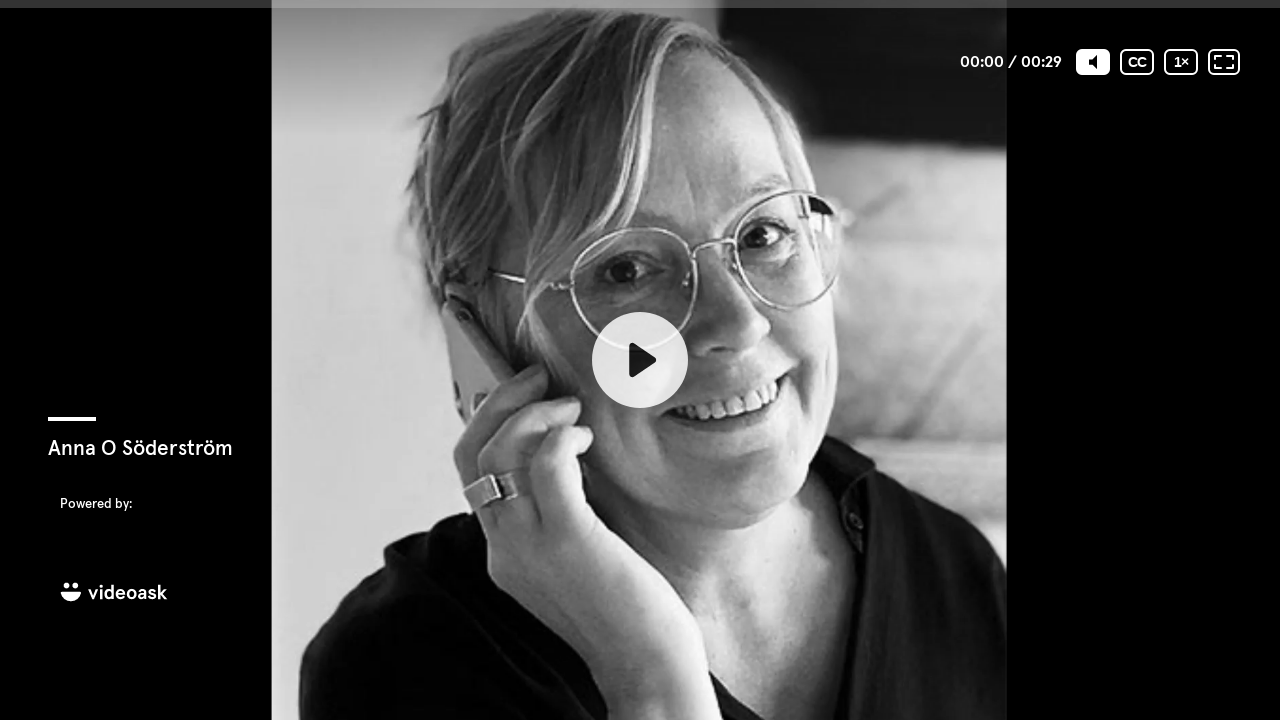

--- FILE ---
content_type: text/html; charset=utf-8
request_url: https://www.videoask.com/ahakx1gllnttlpd7wlmlnycmed5x2jio0pqwv6vm
body_size: 16029
content:
<!DOCTYPE html><html lang="en"><head><meta charSet="utf-8"/><meta content="width=device-width, initial-scale=1, shrink-to-fit=no" name="viewport"/><title>Answer by Anna O Söderström | Rekommendation ALLA KAN ANIMERA!</title><link href="https://www.videoask.com/ahakx1gllnttlpd7wlmlnycmed5x2jio0pqwv6vm" rel="canonical"/><meta content="https://www.videoask.com/ahakx1gllnttlpd7wlmlnycmed5x2jio0pqwv6vm" property="og:url"/><meta content="Typeform" name="author"/><meta content="noindex,nofollow" name="robots"/><link href="/static/admin/icons/apple-icon-57x57.png" rel="apple-touch-icon" sizes="57x57"/><link href="/static/admin/icons/apple-icon-60x60.png" rel="apple-touch-icon" sizes="60x60"/><link href="/static/admin/icons/apple-icon-72x72.png" rel="apple-touch-icon" sizes="72x72"/><link href="/static/admin/icons/apple-icon-76x76.png" rel="apple-touch-icon" sizes="76x76"/><link href="/static/admin/icons/apple-icon-114x114.png" rel="apple-touch-icon" sizes="114x114"/><link href="/static/admin/icons/apple-icon-120x120.png" rel="apple-touch-icon" sizes="120x120"/><link href="/static/admin/icons/apple-icon-144x144.png" rel="apple-touch-icon" sizes="144x144"/><link href="/static/admin/icons/apple-icon-152x152.png" rel="apple-touch-icon" sizes="152x152"/><link href="/static/admin/icons/apple-icon-180x180.png" rel="apple-touch-icon" sizes="180x180"/><meta content="/static/admin/icons/ms-icon-144x144.png" name="msapplication-TileImage"/><link href="/static/admin/icons/favicon-32x32.png" rel="icon" sizes="32x32" type="image/png"/><link href="/static/admin/icons/favicon-96x96.png" rel="icon" sizes="96x96" type="image/png"/><link href="/static/admin/icons/favicon-16x16.png" rel="icon" sizes="16x16" type="image/png"/><link href="/static/admin/icons/android-icon-192x192.png" rel="icon" sizes="192x192" type="image/png"/><meta content="Answer by Anna O Söderström | Rekommendation ALLA KAN ANIMERA!" property="og:title"/><meta content="video.other" property="og:type"/><meta content="https://res.cloudinary.com/videoask/image/fetch/t_social-image-without-play-button/https://media.videoask.com/transcoded/50d4fb21-9d34-4b28-8150-fcf5dfac1bef/thumbnails/image.0000002.jpg" property="og:image"/><meta content="1200" property="og:image:width"/><meta content="630" property="og:image:height"/><meta content="Answer by Anna O Söderström | Rekommendation ALLA KAN ANIMERA!" name="twitter:title"/><meta content="https://res.cloudinary.com/videoask/image/fetch/t_social-image-without-play-button/https://media.videoask.com/transcoded/50d4fb21-9d34-4b28-8150-fcf5dfac1bef/thumbnails/image.0000002.jpg" name="twitter:image"/><meta content="summary_large_image" name="twitter:card"/><meta content="VideoAsk" property="og:site_name"/><meta content="865929553830987" property="fb:app_id"/><meta content="@typeform" name="twitter:site"/><meta content="The most effortless way to have asynchronous video conversations. Engage your community, recruit new talent, generate better leads, and much more." name="description"/><meta content="video ask, video forms, video form, video data collection, video contact forms, video contact form, video feedback, video testimonials, testimonials, contact forms, video survey, video surveys, video training, video question, video questions, video interview, video recruting, typeform" name="keywords"/><meta content="Powered by VideoAsk - Build instant trust, put a face on your brand, and have more personal interactions at scale." property="og:description"/><meta content="Powered by VideoAsk - Build instant trust, put a face on your brand, and have more personal interactions at scale." name="twitter:description"/><meta content="https://media.videoask.com/transcoded/50d4fb21-9d34-4b28-8150-fcf5dfac1bef/video.mp4?token=eyJhbGciOiJSUzI1NiIsInR5cCI6IkpXVCJ9.eyJtZWRpYV9pZCI6IjUwZDRmYjIxLTlkMzQtNGIyOC04MTUwLWZjZjVkZmFjMWJlZiIsImV4cCI6MTc2OTk5Mjc1M30.[base64]" property="og:video"/><meta content="https://media.videoask.com/transcoded/50d4fb21-9d34-4b28-8150-fcf5dfac1bef/video.mp4?token=eyJhbGciOiJSUzI1NiIsInR5cCI6IkpXVCJ9.eyJtZWRpYV9pZCI6IjUwZDRmYjIxLTlkMzQtNGIyOC04MTUwLWZjZjVkZmFjMWJlZiIsImV4cCI6MTc2OTk5Mjc1M30.[base64]" property="og:video:secure_url"/><meta content="video/mp4" property="og:video:type"/><meta content="500" property="og:video:width"/><meta content="500" property="og:video:height"/><link href="/static/admin/manifest.json" rel="manifest"/><meta name="next-head-count" content="42"/><meta charSet="utf-8"/><meta content="notranslate" name="google"/><meta content="#111111" name="theme-color"/><meta content="#111111" name="msapplication-TileColor"/><meta content="strict-origin-when-cross-origin" name="referrer"/><link href="https://font.typeform.com/dist/font.css?ver=4.9.6" media="all" rel="stylesheet" type="text/css"/><noscript data-n-css=""></noscript><script defer="" nomodule="" src="https://static.videoask.com/_next/static/chunks/polyfills-c67a75d1b6f99dc8.js"></script><script src="https://static.videoask.com/_next/static/chunks/webpack-fbc3e01bd38ccfe8.js" defer=""></script><script src="https://static.videoask.com/_next/static/chunks/framework-7f5548c4c32c0c1c.js" defer=""></script><script src="https://static.videoask.com/_next/static/chunks/main-9435f6436a227500.js" defer=""></script><script src="https://static.videoask.com/_next/static/chunks/pages/_app-256eb6c23d1dbc19.js" defer=""></script><script src="https://static.videoask.com/_next/static/chunks/5938-5a86960705a1d396.js" defer=""></script><script src="https://static.videoask.com/_next/static/chunks/956-a29c7d69fdd947c3.js" defer=""></script><script src="https://static.videoask.com/_next/static/chunks/pages/sharing/answer-07325eb5c0c27e66.js" defer=""></script><script src="https://static.videoask.com/_next/static/UFoKKo8SLsJYlM3lbFJ5_/_buildManifest.js" defer=""></script><script src="https://static.videoask.com/_next/static/UFoKKo8SLsJYlM3lbFJ5_/_ssgManifest.js" defer=""></script><style data-styled="" data-styled-version="5.3.9">.kjHaFg{-webkit-animation:vJQaw 0.7s infinite ease-in-out;animation:vJQaw 0.7s infinite ease-in-out;background:#FF3C4C;border-radius:100%;height:50px;width:50px;}/*!sc*/
data-styled.g17[id="Spinner-sc-514z9t-0"]{content:"kjHaFg,"}/*!sc*/
body{overflow:hidden;}/*!sc*/
html,body,#__next,#root{height:100%;}/*!sc*/
data-styled.g30[id="sc-global-DLCQg1"]{content:"sc-global-DLCQg1,"}/*!sc*/
@font-face{font-family:'favorit-pro';font-weight:700;font-style:normal;font-display:block;src:url('https://font.typeform.com/dist/fonts/favorit/FavoritPro-Bold.eot');src:url('https://font.typeform.com/dist/fonts/favorit/FavoritPro-Bold.eot?#iefix') format('embedded-opentype'),url('https://font.typeform.com/dist/fonts/favorit/FavoritPro-Bold.woff2') format('woff2'),url('https://font.typeform.com/dist/fonts/favorit/FavoritPro-Bold.woff') format('woff'),url('https://font.typeform.com/dist/fonts/favorit/FavoritPro-Bold.ttf') format('truetype');}/*!sc*/
@font-face{font-family:'favorit-pro';font-weight:500;font-style:normal;font-display:block;src:url('https://font.typeform.com/dist/fonts/favorit/FavoritPro-Medium.eot');src:url('https://font.typeform.com/dist/fonts/favorit/FavoritPro-Medium.eot?#iefix') format('embedded-opentype'),url('https://font.typeform.com/dist/fonts/favorit/FavoritPro-Medium.woff2') format('woff2'),url('https://font.typeform.com/dist/fonts/favorit/FavoritPro-Medium.woff') format('woff'),url('https://font.typeform.com/dist/fonts/favorit/FavoritPro-Medium.ttf') format('truetype');}/*!sc*/
@font-face{font-family:'favorit-pro';font-weight:400;font-style:normal;font-display:block;src:url('https://font.typeform.com/dist/fonts/favorit/FavoritPro-Regular.eot');src:url('https://font.typeform.com/dist/fonts/favorit/FavoritPro-Regular.eot?#iefix') format('embedded-opentype'),url('https://font.typeform.com/dist/fonts/favorit/FavoritPro-Regular.woff2') format('woff2'),url('https://font.typeform.com/dist/fonts/favorit/FavoritPro-Regular.woff') format('woff'),url('https://font.typeform.com/dist/fonts/favorit/FavoritPro-Regular.ttf') format('truetype');}/*!sc*/
@font-face{font-family:'favorit-pro';font-weight:300;font-style:normal;font-display:block;src:url('https://font.typeform.com/dist/fonts/favorit/FavoritPro-Book.eot');src:url('https://font.typeform.com/dist/fonts/favorit/FavoritPro-Book.eot?#iefix') format('embedded-opentype'),url('https://font.typeform.com/dist/fonts/favorit/FavoritPro-Book.woff2') format('woff2'),url('https://font.typeform.com/dist/fonts/favorit/FavoritPro-Book.woff') format('woff'),url('https://font.typeform.com/dist/fonts/favorit/FavoritPro-Book.ttf') format('truetype');}/*!sc*/
@font-face{font-family:'favorit-pro';font-weight:200;font-style:normal;font-display:block;src:url('https://font.typeform.com/dist/fonts/favorit/FavoritPro-Light.eot');src:url('https://font.typeform.com/dist/fonts/favorit/FavoritPro-Light.eot?#iefix') format('embedded-opentype'),url('https://font.typeform.com/dist/fonts/favorit/FavoritPro-Light.woff2') format('woff2'),url('https://font.typeform.com/dist/fonts/favorit/FavoritPro-Light.woff') format('woff'),url('https://font.typeform.com/dist/fonts/favorit/FavoritPro-Light.ttf') format('truetype');}/*!sc*/
body{background:#FFFFFF;font-family:"Favorit Pro","favorit-pro";font-feature-settings:'ss04' on;margin:0;padding:0;-webkit-transform:none;-ms-transform:none;transform:none;}/*!sc*/
data-styled.g31[id="sc-global-iEDSUG1"]{content:"sc-global-iEDSUG1,"}/*!sc*/
.jFiyoK{-moz-osx-font-smoothing:grayscale;-webkit-font-smoothing:antialiased;-webkit-overflow-scrolling:touch;-webkit-tap-highlight-color:rgba(0,0,0,0);box-sizing:border-box;color:white;font-size:14px;font-weight:400;line-height:20px;position:relative;height:100%;overflow:hidden;}/*!sc*/
.jFiyoK *,.jFiyoK *:before,.jFiyoK *:after{box-sizing:inherit;}/*!sc*/
.jFiyoK a{-webkit-text-decoration:none;text-decoration:none;}/*!sc*/
.jFiyoK input,.jFiyoK button,.jFiyoK textarea{font-family:inherit;}/*!sc*/
data-styled.g32[id="base-styles__BaseStylesRoot-sc-1gok04t-0"]{content:"jFiyoK,"}/*!sc*/
.kCYBhV{margin-left:2.4px;}/*!sc*/
data-styled.g38[id="spacer__Spacer-sc-105x4vx-0"]{content:"kCYBhV,"}/*!sc*/
.cnYpCE{fill:#fff;height:100%;max-width:108px;width:100%;}/*!sc*/
@media (min-width:1024px){.cnYpCE{max-width:234px;}}/*!sc*/
data-styled.g84[id="Brand__SvgLogoStyled-sc-h3ppda-0"]{content:"cnYpCE,"}/*!sc*/
.bDfiIw{position:absolute;top:50%;left:50%;-webkit-transform:translate(-50%,-50%);-ms-transform:translate(-50%,-50%);transform:translate(-50%,-50%);cursor:pointer;-webkit-transition:all 0.3s 0.3s ease;transition:all 0.3s 0.3s ease;background:none;border:none;padding:0;outline:none;opacity:0;}/*!sc*/
.bDfiIw svg{-webkit-filter:drop-shadow(0px 0px 20px rgba(0,0,0,0.6));filter:drop-shadow(0px 0px 20px rgba(0,0,0,0.6));opacity:0.8;width:100%;height:100%;display:block;}/*!sc*/
@media (max-height:680px){.bDfiIw svg{-webkit-transform:scale(0.8);-ms-transform:scale(0.8);transform:scale(0.8);-webkit-transform-origin:center;-ms-transform-origin:center;transform-origin:center;}}/*!sc*/
.bDfiIw:focus-visible{box-shadow:0 0 0 8px #ffffff;border-radius:50%;}/*!sc*/
data-styled.g87[id="PlayButton-sc-1hrl2fb-0"]{content:"bDfiIw,"}/*!sc*/
.gWTEOV{width:100%;pointer-events:none;}/*!sc*/
data-styled.g88[id="Title__Wrapper-sc-wnrs2p-0"]{content:"gWTEOV,"}/*!sc*/
.fwglxI{border-bottom:4px solid white;margin-bottom:12px;width:48px;}/*!sc*/
data-styled.g89[id="Title__Line-sc-wnrs2p-1"]{content:"fwglxI,"}/*!sc*/
.debRwx{font-size:px;font-family:"apercu-pro";font-weight:500;line-height:32px;color:#ffffff;-webkit-letter-spacing:0;-moz-letter-spacing:0;-ms-letter-spacing:0;letter-spacing:0;margin:0;}/*!sc*/
@media (max-width:1025px){.debRwx{font-size:24px;line-height:120%;}}/*!sc*/
.debRwx:first-letter{text-transform:capitalize;}/*!sc*/
data-styled.g90[id="Title__Text-sc-wnrs2p-2"]{content:"debRwx,"}/*!sc*/
.kgFatE{-webkit-align-items:center;-webkit-box-align:center;-ms-flex-align:center;align-items:center;-webkit-animation:euKcTr 0.4s ease-in-out;animation:euKcTr 0.4s ease-in-out;border:none;cursor:pointer;display:-webkit-box;display:-webkit-flex;display:-ms-flexbox;display:flex;-webkit-flex-direction:row;-ms-flex-direction:row;flex-direction:row;height:44px;-webkit-box-pack:end;-webkit-justify-content:flex-end;-ms-flex-pack:end;justify-content:flex-end;outline:none;overflow:hidden;padding-right:4px;pointer-events:auto;position:absolute;right:36px;top:40px;-webkit-transition:all 0.2s ease-in-out;transition:all 0.2s ease-in-out;-webkit-user-select:none;-moz-user-select:none;-ms-user-select:none;user-select:none;z-index:99;}/*!sc*/
@media (max-width:1023px){.kgFatE{right:8px;top:20px;}}/*!sc*/
@media (max-width:350px){.kgFatE{right:4px;top:16px;}}/*!sc*/
data-styled.g91[id="styles__ControlsWrapper-sc-1b0so9a-0"]{content:"kgFatE,"}/*!sc*/
.dKOJaj{-webkit-align-items:center;-webkit-box-align:center;-ms-flex-align:center;align-items:center;background:none;border:none;cursor:pointer;display:-webkit-box;display:-webkit-flex;display:-ms-flexbox;display:flex;fill:white;-webkit-box-pack:center;-webkit-justify-content:center;-ms-flex-pack:center;justify-content:center;margin-left:10px;outline:none;padding:0;-webkit-transform:scale(1);-ms-transform:scale(1);transform:scale(1);-webkit-transform:perspective(1000px) translateZ(0px);-ms-transform:perspective(1000px) translateZ(0px);transform:perspective(1000px) translateZ(0px);-webkit-transition:all 0.2s ease-in-out;transition:all 0.2s ease-in-out;-webkit-transition:all 0.1s ease-in-out;transition:all 0.1s ease-in-out;-webkit-user-select:none;-moz-user-select:none;-ms-user-select:none;user-select:none;}/*!sc*/
.dKOJaj:hover{-webkit-transform:perspective(1000px) translateZ(50px);-ms-transform:perspective(1000px) translateZ(50px);transform:perspective(1000px) translateZ(50px);}/*!sc*/
.dKOJaj:active{-webkit-transform:none;-ms-transform:none;transform:none;}/*!sc*/
.dKOJaj:focus-visible{border-radius:6px;outline:2px solid #ffffff;outline-offset:2px;-webkit-transform:none;-ms-transform:none;transform:none;}/*!sc*/
@media (max-width:450px){.dKOJaj{margin-left:8px;}}/*!sc*/
@media (max-width:360px){.dKOJaj{-webkit-transform:scale(0.9);-ms-transform:scale(0.9);transform:scale(0.9);-webkit-transform-origin:center center;-ms-transform-origin:center center;transform-origin:center center;margin:0px;margin-left:4px;}.dKOJaj:hover{-webkit-transform:perspective(1000px) translateZ(40px);-ms-transform:perspective(1000px) translateZ(40px);transform:perspective(1000px) translateZ(40px);}.dKOJaj:focus-visible{border-radius:6px;outline:2px solid #ffffff;outline-offset:2px;-webkit-transform:none;-ms-transform:none;transform:none;}}/*!sc*/
data-styled.g92[id="styles__ControlButton-sc-1b0so9a-1"]{content:"dKOJaj,"}/*!sc*/
.cntmnD{-webkit-align-items:center;-webkit-box-align:center;-ms-flex-align:center;align-items:center;background:rgba(0,0,0,0.2);border:2px solid #ffffff;border-radius:6px;color:#ffffff;cursor:pointer;display:-webkit-box;display:-webkit-flex;display:-ms-flexbox;display:flex;font-family:sans-serif;font-size:14px;font-weight:700;height:26px;-webkit-box-pack:center;-webkit-justify-content:center;-ms-flex-pack:center;justify-content:center;-webkit-letter-spacing:-0.5px;-moz-letter-spacing:-0.5px;-ms-letter-spacing:-0.5px;letter-spacing:-0.5px;margin:0;outline:none;padding:0;-webkit-transition:all 0.2s ease-in-out;transition:all 0.2s ease-in-out;-webkit-user-select:none;-moz-user-select:none;-ms-user-select:none;user-select:none;width:34px;background:#ffffff;border:none;color:#111111;}/*!sc*/
.kKA-DDH{-webkit-align-items:center;-webkit-box-align:center;-ms-flex-align:center;align-items:center;background:rgba(0,0,0,0.2);border:2px solid #ffffff;border-radius:6px;color:#ffffff;cursor:pointer;display:-webkit-box;display:-webkit-flex;display:-ms-flexbox;display:flex;font-family:sans-serif;font-size:14px;font-weight:700;height:26px;-webkit-box-pack:center;-webkit-justify-content:center;-ms-flex-pack:center;justify-content:center;-webkit-letter-spacing:-0.5px;-moz-letter-spacing:-0.5px;-ms-letter-spacing:-0.5px;letter-spacing:-0.5px;margin:0;outline:none;padding:0;-webkit-transition:all 0.2s ease-in-out;transition:all 0.2s ease-in-out;-webkit-user-select:none;-moz-user-select:none;-ms-user-select:none;user-select:none;width:34px;}/*!sc*/
data-styled.g93[id="styles__ButtonOutline-sc-1b0so9a-2"]{content:"cntmnD,kKA-DDH,"}/*!sc*/
.favdQI{background:black;height:100%;overflow:hidden;position:relative;-webkit-user-select:none;-moz-user-select:none;-ms-user-select:none;user-select:none;width:100%;}/*!sc*/
.favdQI:hover .PlayButton-sc-1hrl2fb-0{-webkit-transform:translate(-50%,-50%) scale(1.15);-ms-transform:translate(-50%,-50%) scale(1.15);transform:translate(-50%,-50%) scale(1.15);}/*!sc*/
data-styled.g94[id="styles__Root-sc-1b0so9a-3"]{content:"favdQI,"}/*!sc*/
.fqznMv{bottom:0;left:0;pointer-events:none;position:absolute;right:0;}/*!sc*/
data-styled.g95[id="styles__Footer-sc-1b0so9a-4"]{content:"fqznMv,"}/*!sc*/
.hKWBLA{position:relative;z-index:999;}/*!sc*/
data-styled.g96[id="styles__FooterContent-sc-1b0so9a-5"]{content:"hKWBLA,"}/*!sc*/
.iryuEr{margin-bottom:24px;padding:0 24px;z-index:9;}/*!sc*/
@media (min-width:1024px){.iryuEr{padding:0 48px;}}/*!sc*/
data-styled.g97[id="styles__MediaTitle-sc-1b0so9a-6"]{content:"iryuEr,"}/*!sc*/
.fCMIUF{-webkit-animation:jBcSpD 0.3s ease-out;animation:jBcSpD 0.3s ease-out;background:black;height:100%;left:49.9%;min-height:102%;min-width:101%;position:absolute;top:50%;-webkit-transform:translate(-50%,-50%);-ms-transform:translate(-50%,-50%);transform:translate(-50%,-50%);width:100%;background-image:url('https://media.videoask.com/transcoded/50d4fb21-9d34-4b28-8150-fcf5dfac1bef/thumbnails/image.0000002.jpg');background-position:center;background-repeat:no-repeat;background-size:cover;background-size:contain;}/*!sc*/
data-styled.g102[id="styles__Thumbnail-sc-1b0so9a-11"]{content:"fCMIUF,"}/*!sc*/
.dFwwIw{-webkit-align-items:center;-webkit-box-align:center;-ms-flex-align:center;align-items:center;background:linear-gradient( 180deg,rgba(0,0,0,0.4) 0%,rgba(0,0,0,0) 100% );display:-webkit-box;display:-webkit-flex;display:-ms-flexbox;display:flex;-webkit-flex-direction:row;-ms-flex-direction:row;flex-direction:row;-webkit-box-pack:justify;-webkit-justify-content:space-between;-ms-flex-pack:justify;justify-content:space-between;left:0px;padding:40px 48px 96px 48px;pointer-events:none;position:absolute;top:0px;width:100%;z-index:1;z-index:1;}/*!sc*/
@media (max-width:1023px){.dFwwIw{padding:20px 16px 48px 16px;}}/*!sc*/
@media (max-width:350px){.dFwwIw{padding:16px 16px 24px 16px;}}/*!sc*/
data-styled.g103[id="styles__Header-sc-1b0so9a-12"]{content:"dFwwIw,"}/*!sc*/
.dPpJWy{-webkit-align-items:center;-webkit-box-align:center;-ms-flex-align:center;align-items:center;border:none;cursor:pointer;display:-webkit-box;display:-webkit-flex;display:-ms-flexbox;display:flex;-webkit-flex-direction:row;-ms-flex-direction:row;flex-direction:row;height:8px;-webkit-box-pack:justify;-webkit-justify-content:space-between;-ms-flex-pack:justify;justify-content:space-between;left:0;outline:none;overflow:hidden;padding-left:14px;position:absolute;top:0;-webkit-transition:height 0.2s ease-out;transition:height 0.2s ease-out;-webkit-transition:all 0.2s ease-in-out;transition:all 0.2s ease-in-out;width:100%;z-index:99;}/*!sc*/
.dPpJWy > div{background:rgba(255,255,255,0.2);height:8px;}/*!sc*/
.dPpJWy:active,.dPpJWy:focus,.dPpJWy:hover{height:28px;}/*!sc*/
.dPpJWy:active > div,.dPpJWy:focus > div,.dPpJWy:hover > div{background:rgba(255,255,255,0.3);height:16px;}/*!sc*/
@media (hover:none){.dPpJWy{height:8px;}.dPpJWy > div{background:rgba(255,255,255,0.3);height:8px;}}/*!sc*/
data-styled.g104[id="styles__PlayheadWrapper-sc-1b0so9a-13"]{content:"dPpJWy,"}/*!sc*/
.gbLVKH{background:rgba(255,255,255,0.1);bottom:0;height:100%;left:0;max-height:16px;position:absolute;top:0;-webkit-transition:height 0.2s ease-out;transition:height 0.2s ease-out;width:100%;}/*!sc*/
data-styled.g105[id="styles__PlaybarWrapper-sc-1b0so9a-14"]{content:"gbLVKH,"}/*!sc*/
.jsGNPw{background:rgb(66,148,193);box-shadow:2px 0 4px rgba(0,0,0,0.1);height:100%;max-height:16px;pointer-events:none;-webkit-transition:height 0.2s ease-out;transition:height 0.2s ease-out;width:0;}/*!sc*/
data-styled.g106[id="styles__Playbar-sc-1b0so9a-15"]{content:"jsGNPw,"}/*!sc*/
.iidThn{color:#ffffff;font-family:"apercu-pro";font-size:16px;font-weight:700;line-height:120%;margin-right:2px;z-index:999;}/*!sc*/
@media (max-width:1023px){.iidThn{font-size:16px;}}/*!sc*/
@media (max-width:368px){.iidThn{font-size:13px;}}/*!sc*/
data-styled.g110[id="TimeDisplay__Time-sc-m68eev-0"]{content:"iidThn,"}/*!sc*/
.bLTCEn{-webkit-align-items:flex-start;-webkit-box-align:flex-start;-ms-flex-align:flex-start;align-items:flex-start;background:none;border:none;color:rgba(255,255,255,1);display:-webkit-box;display:-webkit-flex;display:-ms-flexbox;display:flex;-webkit-flex-direction:column;-ms-flex-direction:column;flex-direction:column;font-family:"apercu-pro" !important;font-size:13px;font-weight:500;margin-bottom:24px;pointer-events:auto;width:-webkit-fit-content;width:-moz-fit-content;width:fit-content;z-index:99 !important;background:95;color:#fff;}/*!sc*/
.bLTCEn span{margin-bottom:6px;}/*!sc*/
@media (width:355px){.bLTCEn{display:none;}}/*!sc*/
.bLTCEn:hover{cursor:pointer;}/*!sc*/
.bLTCEn strong{font-weight:700;}/*!sc*/
.bLTCEn:focus-visible::after{border-radius:8px;outline:2px solid rgba(255,255,255,1);outline-offset:4px;-webkit-transform:none;-ms-transform:none;transform:none;}/*!sc*/
.bLTCEn:hover{-webkit-transition:all 0.2s ease-in-out;transition:all 0.2s ease-in-out;}/*!sc*/
@media (min-width:1024px){.bLTCEn{display:-webkit-box;display:-webkit-flex;display:-ms-flexbox;display:flex;-webkit-align-items:flex-start;-webkit-box-align:flex-start;-ms-flex-align:flex-start;align-items:flex-start;margin-bottom:42px;margin-left:48px;}}/*!sc*/
@media (max-width:1023px){.bLTCEn{-webkit-flex-direction:row;-ms-flex-direction:row;flex-direction:row;-webkit-align-items:center;-webkit-box-align:center;-ms-flex-align:center;align-items:center;margin-bottom:0px;background:rgba(255,255,255,0.1);height:32px;-webkit-box-pack:center;-webkit-justify-content:center;-ms-flex-pack:center;justify-content:center;width:100%;}.bLTCEn span{margin-bottom:0px !important;margin-right:6px;}}/*!sc*/
@media (max-width:1023px){.bLTCEn{background:95;}}/*!sc*/
@media (min-width:1024px){.bLTCEn{background:97;}}/*!sc*/
@media (min-width:1024px){.bLTCEn{padding:9px 12px 11px 12px;border-radius:8px;}.bLTCEn:hover{-webkit-transform:scale(1.05);-ms-transform:scale(1.05);transform:scale(1.05);}}/*!sc*/
data-styled.g118[id="PoweredBy-sc-17sh94w-0"]{content:"bLTCEn,"}/*!sc*/
.fBWkxj{background:#F4F4F4;height:100%;width:100%;display:-webkit-box;display:-webkit-flex;display:-ms-flexbox;display:flex;-webkit-box-pack:center;-webkit-justify-content:center;-ms-flex-pack:center;justify-content:center;-webkit-align-items:center;-webkit-box-align:center;-ms-flex-align:center;align-items:center;}/*!sc*/
data-styled.g122[id="loading-screen-simple__Wrapper-sc-w5nagw-0"]{content:"fBWkxj,"}/*!sc*/
.ibQzyM{margin:100px auto;}/*!sc*/
data-styled.g123[id="loading-screen-simple__StylesSpinner-sc-w5nagw-1"]{content:"ibQzyM,"}/*!sc*/
.kDdgpw{background:transparent;cursor:pointer;height:100%;left:49.9%;min-height:102%;min-width:101%;object-fit:cover;opacity:0;position:absolute;top:50%;-webkit-transform:translate(-50%,-50%);-ms-transform:translate(-50%,-50%);transform:translate(-50%,-50%);-webkit-transition:opacity undefinedms;transition:opacity undefinedms;width:100%;background-image:none;object-fit:contain;}/*!sc*/
.kDdgpw:-webkit-full-screen{height:100%;left:unset;max-height:100%;min-height:unset;min-width:unset;object-fit:unset;position:unset;top:unset;-webkit-transform:unset;-ms-transform:unset;transform:unset;width:100%;}/*!sc*/
data-styled.g223[id="VideoPlayer__NativeVideoPlayer-sc-7d4shs-0"]{content:"kDdgpw,"}/*!sc*/
@-webkit-keyframes jBcSpD{from{opacity:0;}to{opacity:1;}}/*!sc*/
@keyframes jBcSpD{from{opacity:0;}to{opacity:1;}}/*!sc*/
data-styled.g708[id="sc-keyframes-jBcSpD"]{content:"jBcSpD,"}/*!sc*/
@-webkit-keyframes vJQaw{0%{-webkit-transform:scale(0);-ms-transform:scale(0);transform:scale(0);}100%{-webkit-transform:scale(1);-ms-transform:scale(1);transform:scale(1);opacity:0;}}/*!sc*/
@keyframes vJQaw{0%{-webkit-transform:scale(0);-ms-transform:scale(0);transform:scale(0);}100%{-webkit-transform:scale(1);-ms-transform:scale(1);transform:scale(1);opacity:0;}}/*!sc*/
data-styled.g709[id="sc-keyframes-vJQaw"]{content:"vJQaw,"}/*!sc*/
@-webkit-keyframes euKcTr{from{opacity:0;-webkit-transform:translateY(15px);-ms-transform:translateY(15px);transform:translateY(15px);}to{opacity:1;-webkit-transform:translateY(0);-ms-transform:translateY(0);transform:translateY(0);}}/*!sc*/
@keyframes euKcTr{from{opacity:0;-webkit-transform:translateY(15px);-ms-transform:translateY(15px);transform:translateY(15px);}to{opacity:1;-webkit-transform:translateY(0);-ms-transform:translateY(0);transform:translateY(0);}}/*!sc*/
data-styled.g710[id="sc-keyframes-euKcTr"]{content:"euKcTr,"}/*!sc*/
</style></head><body><div id="__next" data-reactroot=""><div font-family="&quot;Favorit Pro&quot;, &quot;favorit-pro&quot;" class="base-styles__BaseStylesRoot-sc-1gok04t-0 jFiyoK"><div class="styles__Root-sc-1b0so9a-3 favdQI"><div data-testid="video-thumbnail" class="styles__Thumbnail-sc-1b0so9a-11 fCMIUF"></div><div data-testid="loading-screen" class="loading-screen-simple__Wrapper-sc-w5nagw-0 fBWkxj"><div class="Spinner-sc-514z9t-0 loading-screen-simple__StylesSpinner-sc-w5nagw-1 kjHaFg ibQzyM"></div></div><video data-qa="media-player" data-testid="media-player-video" id="player" playsinline="" preload="auto" src="https://media.videoask.com/transcoded/50d4fb21-9d34-4b28-8150-fcf5dfac1bef/video.mp4?token=eyJhbGciOiJSUzI1NiIsInR5cCI6IkpXVCJ9.eyJtZWRpYV9pZCI6IjUwZDRmYjIxLTlkMzQtNGIyOC04MTUwLWZjZjVkZmFjMWJlZiIsImV4cCI6MTc2OTk5Mjc1M30.[base64]" class="VideoPlayer__NativeVideoPlayer-sc-7d4shs-0 kDdgpw"></video><div data-qa="mediaplayer-playhead" class="styles__PlayheadWrapper-sc-1b0so9a-13 dPpJWy"><div class="styles__PlaybarWrapper-sc-1b0so9a-14 gbLVKH"><div style="width:0%" class="styles__Playbar-sc-1b0so9a-15 jsGNPw"></div></div></div><div class="styles__Header-sc-1b0so9a-12 dFwwIw"><div role="group" class="styles__ControlsWrapper-sc-1b0so9a-0 kgFatE"><div class="TimeDisplay__Time-sc-m68eev-0 iidThn">00:00</div><div class="spacer__Spacer-sc-105x4vx-0 kCYBhV"></div><button aria-label="Mute" aria-pressed="false" title="Ljudet är på" class="styles__ControlButton-sc-1b0so9a-1 dKOJaj"><div class="styles__ButtonOutline-sc-1b0so9a-2 cntmnD"><svg fill="none" height="14" width="8" xmlns="http://www.w3.org/2000/svg"><path d="M0 4.375v5.25h3.5L7.875 14V0L3.5 4.375H0z" fill="#000"></path></svg></div></button><button aria-label="Uppspelningshastighet" title="Uppspelningshastighet" class="styles__ControlButton-sc-1b0so9a-1 dKOJaj"><div class="styles__ButtonOutline-sc-1b0so9a-2 kKA-DDH">1<!-- -->×</div></button></div></div><button aria-label="Spela upp" title="Spela upp" class="PlayButton-sc-1hrl2fb-0 bDfiIw"><svg fill="none" height="96" width="96" xmlns="http://www.w3.org/2000/svg"><path clip-rule="evenodd" d="M48 96c26.51 0 48-21.49 48-48S74.51 0 48 0 0 21.49 0 48s21.49 48 48 48z" fill="#fff" fill-rule="evenodd"></path><path clip-rule="evenodd" d="M37.326 33.822c0-2.408 2.695-3.835 4.687-2.481l20.862 14.178c1.752 1.19 1.752 3.772 0 4.963L42.013 64.66c-1.992 1.354-4.687-.072-4.687-2.48V33.821z" fill="#000" fill-rule="evenodd"></path></svg></button><div class="styles__Footer-sc-1b0so9a-4 fqznMv"><div class="styles__FooterContent-sc-1b0so9a-5 hKWBLA"><div class="Title__Wrapper-sc-wnrs2p-0 gWTEOV styles__MediaTitle-sc-1b0so9a-6 iryuEr"><div class="Title__Line-sc-wnrs2p-1 fwglxI"></div><h2 class="Title__Text-sc-wnrs2p-2 debRwx">Anna O Söderström</h2></div><button aria-label="Powered by: videoask" class="PoweredBy-sc-17sh94w-0 bLTCEn"><span>Powered by:</span><svg fill="none" heigth="19" viewBox="0 0 742 139" width="108" xmlns="http://www.w3.org/2000/svg" alt="videoask" color="#fff" class="Brand__SvgLogoStyled-sc-h3ppda-0 cnYpCE"><path d="M274.53 50.474h16.87v68.483h-16.87V50.474zM282.955 40.876A10.96 10.96 0 11293.831 30a10.709 10.709 0 01-10.876 10.876zM674.133 19.166h16.869v56.727l22.444-25.42h20.411l-29.233 31.392L737 118.957h-20.411l-25.587-31.12v31.12h-16.869V19.166zM633.584 118.957c-15.367 0-25.433-6.839-30.197-20.516l15.235-5.302a16.763 16.763 0 005.574 8.697 16.43 16.43 0 009.933 2.724c2.782.11 5.545-.496 8.026-1.76a5.555 5.555 0 003.269-4.757 4.899 4.899 0 00-3.122-4.359 46.115 46.115 0 00-11.296-3.541c-15.367-3.353-23.051-10.688-23.051-22.004a16.77 16.77 0 013.395-10.33 21.832 21.832 0 018.99-7.063 30.115 30.115 0 0111.966-2.452c12.238 0 21.172 5.12 26.802 15.36l-12.112 8.383c-3.269-6.245-8.117-9.367-14.544-9.367a12.13 12.13 0 00-6.286 1.614 4.858 4.858 0 00-2.578 4.19 5.257 5.257 0 002.578 4.485 30.13 30.13 0 009.786 3.27c8.522 1.634 14.809 4.037 18.86 7.208a15.675 15.675 0 016.287 13.454 19.19 19.19 0 01-7.88 16.156 31.669 31.669 0 01-19.635 5.91zM463.068 101.438a32.316 32.316 0 0029.652 17.519 33.071 33.071 0 0017.834-4.757 31.653 31.653 0 0011.714-12.762 38.293 38.293 0 004.191-17.813 37.387 37.387 0 00-4.191-17.665 31.73 31.73 0 00-11.693-12.909 35.774 35.774 0 00-35.625 0 32.67 32.67 0 00-11.84 12.909 38.325 38.325 0 00-4.086 17.666 39.245 39.245 0 004.044 17.812zm16.765-32.628a15.255 15.255 0 0112.908-6.098 14.965 14.965 0 0112.804 6.098 26.107 26.107 0 010 29.631 14.913 14.913 0 01-12.804 6.119 15.232 15.232 0 01-12.908-6.119 26.615 26.615 0 010-29.631zM386.056 100.474a32.429 32.429 0 0010.897 13.328 32.045 32.045 0 0018.63 5.155c14.25 0 24.637-5.707 31.161-17.121l-13.475-7.062c-4.191 6.51-9.779 9.772-16.764 9.786a18.42 18.42 0 01-8.99-2.095 17.74 17.74 0 01-5.973-5.847 17.184 17.184 0 01-2.326-7.481h48.303v-6.915a39.563 39.563 0 00-3.395-15.906 30.07 30.07 0 00-28.583-17.938 30.572 30.572 0 00-29.485 18.525 42.468 42.468 0 00-3.395 16.764 43.445 43.445 0 003.395 16.807zm18.651-34.116a15.107 15.107 0 0110.876-4.191 14.457 14.457 0 0110.708 3.856 19.846 19.846 0 015.302 10.184h-32.23a18.065 18.065 0 015.302-9.849h.042zM312.984 109.443c5.448 6.342 13.202 9.514 23.261 9.514a20.33 20.33 0 0010.331-2.578 15.305 15.305 0 006.287-5.574v7.062h16.869V19.166h-16.869v36.379a18.59 18.59 0 00-6.937-5.155 22.38 22.38 0 00-9.66-2.096c-10.059 0-17.813 3.22-23.261 9.66-5.449 6.441-8.131 14.998-8.047 25.672 0 10.799 2.675 19.404 8.026 25.817zm14.145-41.178a14.086 14.086 0 0111.421-5.574 13.686 13.686 0 0111.295 5.574c2.997 3.625 4.484 8.76 4.484 15.36 0 6.602-1.487 11.778-4.484 15.487a13.79 13.79 0 01-11.295 5.448 14.085 14.085 0 01-11.421-5.574 23.823 23.823 0 01-4.484-15.36c0-6.602 1.487-11.736 4.484-15.361zM193.223 50.474h16.995l17.414 44.698 17.414-44.698h16.995l-28.709 68.483h-11.421l-28.688-68.483zM557.892 64.2a12.178 12.178 0 017.209-2.327c3.086-.112 6.116.851 8.571 2.725a9.83 9.83 0 013.416 8.151v2.997h-11.442a38.353 38.353 0 00-15.235 2.85 22.887 22.887 0 00-10.331 7.88 19.3 19.3 0 00-3.688 11.693 19.989 19.989 0 001.279 8.312 19.98 19.98 0 004.588 7.048 21.19 21.19 0 0014.963 5.428 25.975 25.975 0 0021.081-9.787l1.76 8.697h13.077V76.962c0-10.325-2.452-17.659-7.356-22.004-4.903-4.345-11.798-6.566-20.683-6.664a27.244 27.244 0 00-16.597 5.302 25.148 25.148 0 00-9.514 13.726l14.292 4.065a12.765 12.765 0 014.61-7.187zm19.049 25.67a13.452 13.452 0 01-2.578 8.152 16.45 16.45 0 01-6.538 5.302 18.668 18.668 0 01-8.382 1.907 7.489 7.489 0 01-5.721-2.096 7.186 7.186 0 01-2.095-5.03 8.196 8.196 0 013.269-7.187 16.052 16.052 0 019.514-2.452h12.384l.147 1.404zM104.853 44.816c11.006 0 19.929-8.913 19.929-19.908C124.782 13.913 115.859 5 104.853 5c-11.007 0-19.929 8.913-19.929 19.908 0 10.995 8.922 19.908 19.929 19.908zM44.731 44.816c11.006 0 19.929-8.913 19.929-19.908C64.66 13.913 55.737 5 44.73 5c-11.006 0-19.929 8.913-19.929 19.908 0 10.995 8.923 19.908 19.93 19.908zM12.585 68.412a7.314 7.314 0 00-7.46 8.654 71.252 71.252 0 0069.656 56.269 71.252 71.252 0 0069.657-56.269 7.306 7.306 0 00-1.649-6.12 7.318 7.318 0 00-5.811-2.534H12.585z" fill="#fff" alt="videoask" color="#fff" class="Brand__SvgLogoStyled-sc-h3ppda-0 cnYpCE"></path></svg></button></div></div></div></div></div><script id="__NEXT_DATA__" type="application/json">{"props":{"pageProps":{"canonicalUrl":"https://www.videoask.com/ahakx1gllnttlpd7wlmlnycmed5x2jio0pqwv6vm","shareId":"ahakx1gllnttlpd7wlmlnycmed5x2jio0pqwv6vm","avoidAutoplay":false,"answer":{"answer_id":"d9ddc282-7e81-48f4-8c07-258a8b8300b9","organization_id":"0d14ee81-f737-4b76-8119-28a088584ea0","contact_email":"Anna@anna.o.se","contact_id":"f4b6d5a0-8f08-4117-8747-4f93ca994db5","contact_name":"Anna O Söderström","contact_consent_given":"True","created_at":"2022-06-01T10:16:45.108412Z","form_author_id":"49aff1e9-ead6-45f4-b7f3-b9627b015026","form_hide_branding":false,"form_id":"08ec7568-f40b-4c1b-9500-6e3bf37ae955","form_metadata":{"locale":"sv-SE","font_value":"\"Merriweather\", sans-serif","font_family":"Merriweather","created_from":"template","primary_color":"#4294C1","live_recording":false,"pause_autoplay":false,"secondary_color":"#DF4B6F","show_form_title":false,"background_color":"#FFFFFF","filter_profanities":false,"overlay_text_color":"#FFFFFF","expired_at_timezone":"Europe/Berlin","enhance_video_button":false,"live_safari_use_webm":false,"show_player_controls":true,"square_button_radius":16,"transcription_locale":"sv-SE","show_overlay_close_button":false,"show_subtitles_by_default":true},"form_share_id":"fudake5bw","gif":"https://media.videoask.com/transcoded/50d4fb21-9d34-4b28-8150-fcf5dfac1bef/thumbnails/preview.gif","is_public":true,"media_duration":30,"media_id":"50d4fb21-9d34-4b28-8150-fcf5dfac1bef","media_type":"video","media_url":"https://media.videoask.com/transcoded/50d4fb21-9d34-4b28-8150-fcf5dfac1bef/video.mp4?token=eyJhbGciOiJSUzI1NiIsInR5cCI6IkpXVCJ9.eyJtZWRpYV9pZCI6IjUwZDRmYjIxLTlkMzQtNGIyOC04MTUwLWZjZjVkZmFjMWJlZiIsImV4cCI6MTc2OTk5Mjc1M30.[base64]","poll_options":[],"file_uploads":[],"question_id":"03ea9458-a180-4e16-8ca1-890dc6288e75","share_id":"ahakx1gllnttlpd7wlmlnycmed5x2jio0pqwv6vm","share_url":"https://www.videoask.com/ahakx1gllnttlpd7wlmlnycmed5x2jio0pqwv6vm","thumbnail":"https://media.videoask.com/transcoded/50d4fb21-9d34-4b28-8150-fcf5dfac1bef/thumbnails/image.0000002.jpg","transcode_status":"completed","transcribe_status":"completed","transcription":"Jag heter Anna o Söderström att jag är grafisk formgivare. Jag vill lära mig mera informationsfilmer som behövs när man skapar härligt. Men nu sa efter alla animer programmet. Då känner jag verkligen att jag fått med mig det. Jag behöver för att kunna tänka rör lite då för uppdrag. Jag är verkligen supernöjd med kursen.","transcription_data":[{"words":[{"word":"Jag","end_time":0.7,"start_time":0},{"word":"heter","end_time":0.9,"start_time":0.7},{"word":"Anna","end_time":1.2,"start_time":0.9},{"word":"o","end_time":1.2,"start_time":1.2},{"word":"Söderström","end_time":2,"start_time":1.2},{"word":"att","end_time":2.1,"start_time":2},{"word":"jag","end_time":2.3,"start_time":2.1},{"word":"är","end_time":2.4,"start_time":2.3},{"word":"grafisk","end_time":2.7,"start_time":2.4},{"word":"formgivare.","end_time":2.9,"start_time":2.7},{"word":"Jag","end_time":4.6,"start_time":2.9},{"word":"vill","end_time":4.8,"start_time":4.6},{"word":"lära","end_time":5.1,"start_time":4.8},{"word":"mig","end_time":5.5,"start_time":5.1},{"word":"mera","end_time":5.8,"start_time":5.5},{"word":"informationsfilmer","end_time":7,"start_time":5.8},{"word":"som","end_time":7.5,"start_time":7},{"word":"behövs","end_time":14.8,"start_time":7.5},{"word":"när","end_time":14.9,"start_time":14.8},{"word":"man","end_time":15,"start_time":14.9},{"word":"skapar","end_time":15.4,"start_time":15},{"word":"härligt.","end_time":16,"start_time":15.4},{"word":"Men","end_time":17,"start_time":16},{"word":"nu","end_time":17.1,"start_time":17},{"word":"sa","end_time":17.3,"start_time":17.1},{"word":"efter","end_time":17.8,"start_time":17.3},{"word":"alla","end_time":18.1,"start_time":17.8},{"word":"animer","end_time":18.5,"start_time":18.1},{"word":"programmet.","end_time":18.9,"start_time":18.5},{"word":"Då","end_time":19,"start_time":18.9},{"word":"känner","end_time":19.4,"start_time":19},{"word":"jag","end_time":19.5,"start_time":19.4},{"word":"verkligen","end_time":19.7,"start_time":19.5},{"word":"att","end_time":20,"start_time":19.7},{"word":"jag","end_time":20.2,"start_time":20},{"word":"fått","end_time":20.4,"start_time":20.2},{"word":"med","end_time":20.6,"start_time":20.4},{"word":"mig","end_time":20.8,"start_time":20.6},{"word":"det.","end_time":20.9,"start_time":20.8},{"word":"Jag","end_time":21,"start_time":20.9},{"word":"behöver","end_time":21.4,"start_time":21},{"word":"för","end_time":22.3,"start_time":21.4},{"word":"att","end_time":22.4,"start_time":22.3},{"word":"kunna","end_time":22.5,"start_time":22.4},{"word":"tänka","end_time":22.8,"start_time":22.5},{"word":"rör","end_time":23.3,"start_time":22.8},{"word":"lite","end_time":23.5,"start_time":23.3},{"word":"då","end_time":23.7,"start_time":23.5},{"word":"för","end_time":23.9,"start_time":23.7},{"word":"uppdrag.","end_time":26.3,"start_time":23.9},{"word":"Jag","end_time":27.4,"start_time":26.3},{"word":"är","end_time":27.5,"start_time":27.4},{"word":"verkligen","end_time":27.8,"start_time":27.5},{"word":"supernöjd","end_time":28.3,"start_time":27.8},{"word":"med","end_time":28.7,"start_time":28.3},{"word":"kursen.","end_time":29.1,"start_time":28.7}],"confidence":0.8624091,"transcript":"Jag heter Anna o Söderström att jag är grafisk formgivare. Jag vill lära mig mera informationsfilmer som behövs när man skapar härligt. Men nu sa efter alla animer programmet. Då känner jag verkligen att jag fått med mig det. Jag behöver för att kunna tänka rör lite då för uppdrag. Jag är verkligen supernöjd med kursen."}],"type":"video"},"form":{"are_answers_public":false,"are_messages_public":false,"author_id":"49aff1e9-ead6-45f4-b7f3-b9627b015026","created_at":"2021-10-01T08:48:04.278708Z","form_id":"08ec7568-f40b-4c1b-9500-6e3bf37ae955","hide_branding":false,"idle_deadline_time_in_minutes":60,"metadata":{"primary_color":"#4294C1","secondary_color":"#DF4B6F","background_color":"#FFFFFF","font_family":"Merriweather","font_value":"\"Merriweather\", sans-serif","locale":"sv-SE","transcription_locale":"sv-SE","filter_profanities":false,"show_form_title":false,"live_recording":false,"live_safari_use_webm":false,"show_overlay_close_button":false,"show_player_controls":true,"show_subtitles_by_default":true,"is_feedback_enabled":false,"pause_autoplay":false,"enhance_video_button":false,"overlay_text_color":"#FFFFFF","square_button_radius":16,"created_from":"template","expired_at_timezone":"Europe/Berlin","has_ever_been_published":true},"notifications":{"send_contact_message_emails":true},"organization_id":"0d14ee81-f737-4b76-8119-28a088584ea0","organization_name":"Annas Motion Club","questions":[{"allow_multiple_selection":false,"caption_data":"WEBVTT","collect_contact_information":true,"created_at":"2021-10-01T08:48:04.298270Z","form_id":"08ec7568-f40b-4c1b-9500-6e3bf37ae955","gif":"https://media.videoask.com/transcoded/d624b91b-807f-460a-bf58-eda7da4661f8/thumbnails/preview.gif","label":"1 Välkommen och tack för din...","logic_actions":[{"action":"jump","details":{"to":{"type":"question","value":"03ea9458-a180-4e16-8ca1-890dc6288e75"}},"condition":{"op":"is","vars":[{"type":"question","value":"f66c5871-7f21-459a-bb96-46ace1458cbf"},{"type":"option","value":"8a6e236e-30f5-40e7-896b-0de6fb052244"}]}}],"media_id":"d624b91b-807f-460a-bf58-eda7da4661f8","media_duration":45,"media_type":"video","media_url":"https://media.videoask.com/transcoded/d624b91b-807f-460a-bf58-eda7da4661f8/video.mp4?token=eyJhbGciOiJSUzI1NiIsInR5cCI6IkpXVCJ9.eyJtZWRpYV9pZCI6ImQ2MjRiOTFiLTgwN2YtNDYwYS1iZjU4LWVkYTdkYTQ2NjFmOCIsImV4cCI6MTc3MDAzOTgzNH0.[base64]","metadata":{"text":"Välkommen och tack för din rekommendation!","darken_text_background":true,"fit_video":false,"text_reveal_delay_time":0,"text_fade_delay_time":1,"overlay_text_size":3,"notes":"Hejje! Jag hoppas att du njutit av programmet. Nu behöver jag din röst och rekommendation. Från dig som gått Alla kan animera programmet. Som vet vad det innebär och som vågade ta steget. Vågade investera i din nya kompetens. \n-Om en nära vän funderar på att gå AKA och lära sig animera med mig vad skulle du säga till hen?\nDet går bra med skriftligt, men HELST video format"},"poll_options":[{"id":"e0e38f0d-5621-4e82-8bb1-56c281d89d06","option_id":"e0e38f0d-5621-4e82-8bb1-56c281d89d06","content":"Jag skriver gärna nåt!","ref":"fe70f835-9cd3-472d-ba13-f63eb4460edb"},{"id":"8a6e236e-30f5-40e7-896b-0de6fb052244","option_id":"8a6e236e-30f5-40e7-896b-0de6fb052244","content":"Jag skickar såklart en video!","ref":"2b68c414-629c-4aaf-b726-ca195109c6d0"}],"question_id":"f66c5871-7f21-459a-bb96-46ace1458cbf","share_id":"fudake5bw","share_url":"https://www.videoask.com/fudake5bw","thumbnail":"https://media.videoask.com/transcoded/d624b91b-807f-460a-bf58-eda7da4661f8/thumbnails/image.0000002.jpg","title":"Välkommen och tack för din rekommendation!","transcode_status":"completed","transcribe_status":"completed","transcription":"Hej jag hoppas att du har njutit av programmet och nu behöver jag din röst din rekommendation från just det som har gått alla kanaler mina programmet och som vet vad innebär som de som vågade ta steget vågade investera både pengar och tid i att få ett nytt ben i ditt yrkesliv. Så Därför undrar nu om du hade en nära vän som funderar på att gå alla kan animerad lära sig ännu mera med just mig. Vad skulle du säga till hem? Det går bra att vara skriftlig form alla helst video för det skulle hjälpa mig ännu mer, tack.","transcription_data":[{"words":[{"word":"Hej","end_time":2.6,"start_time":1.5},{"word":"jag","end_time":3,"start_time":2.6},{"word":"hoppas","end_time":3.4,"start_time":3},{"word":"att","end_time":3.6,"start_time":3.4},{"word":"du","end_time":3.9,"start_time":3.6},{"word":"har","end_time":4,"start_time":3.9},{"word":"njutit","end_time":4.5,"start_time":4},{"word":"av","end_time":4.7,"start_time":4.5},{"word":"programmet","end_time":5.8,"start_time":4.7},{"word":"och","end_time":6.2,"start_time":5.8},{"word":"nu","end_time":6.5,"start_time":6.2},{"word":"behöver","end_time":6.7,"start_time":6.5},{"word":"jag","end_time":7.2,"start_time":6.7},{"word":"din","end_time":7.5,"start_time":7.2},{"word":"röst","end_time":7.7,"start_time":7.5},{"word":"din","end_time":8.1,"start_time":7.7},{"word":"rekommendation","end_time":8.4,"start_time":8.1},{"word":"från","end_time":9.6,"start_time":8.4},{"word":"just","end_time":10,"start_time":9.6},{"word":"det","end_time":10.1,"start_time":10},{"word":"som","end_time":10.3,"start_time":10.1},{"word":"har","end_time":10.5,"start_time":10.3},{"word":"gått","end_time":10.7,"start_time":10.5},{"word":"alla","end_time":11.4,"start_time":10.7},{"word":"kanaler","end_time":11.8,"start_time":11.4},{"word":"mina","end_time":12,"start_time":11.8},{"word":"programmet","end_time":12.5,"start_time":12},{"word":"och","end_time":12.8,"start_time":12.5},{"word":"som","end_time":13,"start_time":12.8},{"word":"vet","end_time":13.4,"start_time":13},{"word":"vad","end_time":13.5,"start_time":13.4},{"word":"innebär","end_time":13.9,"start_time":13.5},{"word":"som","end_time":15.3,"start_time":13.9},{"word":"de","end_time":15.4,"start_time":15.3},{"word":"som","end_time":15.6,"start_time":15.4},{"word":"vågade","end_time":16.1,"start_time":15.6},{"word":"ta","end_time":16.3,"start_time":16.1},{"word":"steget","end_time":16.4,"start_time":16.3},{"word":"vågade","end_time":17.9,"start_time":16.4},{"word":"investera","end_time":18.8,"start_time":17.9},{"word":"både","end_time":19.1,"start_time":18.8},{"word":"pengar","end_time":19.5,"start_time":19.1},{"word":"och","end_time":19.6,"start_time":19.5},{"word":"tid","end_time":19.8,"start_time":19.6},{"word":"i","end_time":20.7,"start_time":19.8},{"word":"att","end_time":21.1,"start_time":20.7},{"word":"få","end_time":21.4,"start_time":21.1},{"word":"ett","end_time":21.9,"start_time":21.4},{"word":"nytt","end_time":22,"start_time":21.9},{"word":"ben","end_time":22.7,"start_time":22},{"word":"i","end_time":22.8,"start_time":22.7},{"word":"ditt","end_time":23.1,"start_time":22.8},{"word":"yrkesliv.","end_time":23.7,"start_time":23.1},{"word":"Så","end_time":24.7,"start_time":23.7},{"word":"Därför","end_time":25,"start_time":24.7},{"word":"undrar","end_time":25.2,"start_time":25},{"word":"nu","end_time":26.2,"start_time":25.2},{"word":"om","end_time":26.4,"start_time":26.2},{"word":"du","end_time":26.9,"start_time":26.4},{"word":"hade","end_time":27.3,"start_time":26.9},{"word":"en","end_time":27.4,"start_time":27.3},{"word":"nära","end_time":27.9,"start_time":27.4},{"word":"vän","end_time":28,"start_time":27.9},{"word":"som","end_time":29,"start_time":28},{"word":"funderar","end_time":29.4,"start_time":29},{"word":"på","end_time":29.5,"start_time":29.4},{"word":"att","end_time":29.7,"start_time":29.5},{"word":"gå","end_time":29.7,"start_time":29.7},{"word":"alla","end_time":30.1,"start_time":29.7},{"word":"kan","end_time":30.3,"start_time":30.1},{"word":"animerad","end_time":30.9,"start_time":30.3},{"word":"lära","end_time":31.2,"start_time":30.9},{"word":"sig","end_time":31.4,"start_time":31.2},{"word":"ännu","end_time":31.6,"start_time":31.4},{"word":"mera","end_time":31.9,"start_time":31.6},{"word":"med","end_time":32,"start_time":31.9},{"word":"just","end_time":32.4,"start_time":32},{"word":"mig.","end_time":33,"start_time":32.4},{"word":"Vad","end_time":33.6,"start_time":33},{"word":"skulle","end_time":34,"start_time":33.6},{"word":"du","end_time":34.1,"start_time":34},{"word":"säga","end_time":34.2,"start_time":34.1},{"word":"till","end_time":34.7,"start_time":34.2},{"word":"hem?","end_time":35.3,"start_time":34.7},{"word":"Det","end_time":37.2,"start_time":35.3},{"word":"går","end_time":37.3,"start_time":37.2},{"word":"bra","end_time":37.4,"start_time":37.3},{"word":"att","end_time":37.9,"start_time":37.4},{"word":"vara","end_time":38.1,"start_time":37.9},{"word":"skriftlig","end_time":38.7,"start_time":38.1},{"word":"form","end_time":38.8,"start_time":38.7},{"word":"alla","end_time":39.6,"start_time":38.8},{"word":"helst","end_time":40,"start_time":39.6},{"word":"video","end_time":40.3,"start_time":40},{"word":"för","end_time":40.4,"start_time":40.3},{"word":"det","end_time":40.5,"start_time":40.4},{"word":"skulle","end_time":40.6,"start_time":40.5},{"word":"hjälpa","end_time":40.8,"start_time":40.6},{"word":"mig","end_time":41,"start_time":40.8},{"word":"ännu","end_time":41.9,"start_time":41},{"word":"mer,","end_time":42.3,"start_time":41.9},{"word":"tack.","end_time":43.8,"start_time":42.3}],"confidence":0.885366,"transcript":"Hej jag hoppas att du har njutit av programmet och nu behöver jag din röst din rekommendation från just det som har gått alla kanaler mina programmet och som vet vad innebär som de som vågade ta steget vågade investera både pengar och tid i att få ett nytt ben i ditt yrkesliv. Så Därför undrar nu om du hade en nära vän som funderar på att gå alla kan animerad lära sig ännu mera med just mig. Vad skulle du säga till hem? Det går bra att vara skriftlig form alla helst video för det skulle hjälpa mig ännu mer, tack."}],"type":"poll","updated_at":"2021-10-01T09:30:46.966313Z"},{"allowed_answer_media_types":["text"],"caption_data":"WEBVTT","collect_contact_information":false,"created_at":"2021-10-01T08:48:05.028883Z","form_id":"08ec7568-f40b-4c1b-9500-6e3bf37ae955","gif":"https://media.videoask.com/transcoded/0121b972-fb5e-456a-891f-12a89708e210/thumbnails/preview.gif","label":"2 Här skriver du din rekommendation!...","logic_actions":[{"action":"jump","details":{"to":{"type":"question","value":"b58fefac-ddf1-4347-b024-b327d782751f"}},"condition":{"op":"always","vars":[]}}],"media_id":"0121b972-fb5e-456a-891f-12a89708e210","media_duration":7,"media_type":"video","media_url":"https://media.videoask.com/transcoded/0121b972-fb5e-456a-891f-12a89708e210/video.mp4?token=eyJhbGciOiJSUzI1NiIsInR5cCI6IkpXVCJ9.eyJtZWRpYV9pZCI6IjAxMjFiOTcyLWZiNWUtNDU2YS04OTFmLTEyYTg5NzA4ZTIxMCIsImV4cCI6MTc3MDAzOTgzNH0.[base64]","metadata":{"text":"Här skriver du din rekommendation!","darken_text_background":true,"fit_video":false,"text_reveal_delay_time":0,"text_fade_delay_time":1,"overlay_text_size":3,"notes":"Great, feel free to use as much space as you need."},"question_id":"645bdb55-6601-4e88-95e6-b508c7b9854e","share_id":"fudake5bw","share_url":"https://www.videoask.com/fudake5bw","thumbnail":"https://media.videoask.com/transcoded/0121b972-fb5e-456a-891f-12a89708e210/thumbnails/image.0000002.jpg","title":"Här skriver du din rekommendation!","transcode_status":"completed","transcribe_status":"completed","transcription":"superduper and så mycket plats som du behöver","transcription_data":[{"words":[{"word":"superduper","end_time":2.2,"start_time":0.9},{"word":"and","end_time":2.9,"start_time":2.2},{"word":"så","end_time":3.1,"start_time":2.9},{"word":"mycket","end_time":3.4,"start_time":3.1},{"word":"plats","end_time":3.6,"start_time":3.4},{"word":"som","end_time":4,"start_time":3.6},{"word":"du","end_time":4.2,"start_time":4},{"word":"behöver","end_time":4.6,"start_time":4.2}],"confidence":0.6643434,"transcript":"superduper and så mycket plats som du behöver"}],"type":"standard","updated_at":"2022-12-08T12:57:27.037747Z"},{"allowed_answer_media_types":["video"],"collect_contact_information":false,"created_at":"2021-10-01T08:48:05.516926Z","form_id":"08ec7568-f40b-4c1b-9500-6e3bf37ae955","gif":"https://media.videoask.com/transcoded/eea842a7-35e8-4c17-b714-9b58c4da61af/thumbnails/preview.gif","label":"3 Spela in din rekommendation","media_id":"eea842a7-35e8-4c17-b714-9b58c4da61af","media_duration":18,"media_type":"video","media_url":"https://media.videoask.com/transcoded/eea842a7-35e8-4c17-b714-9b58c4da61af/video.mp4?token=eyJhbGciOiJSUzI1NiIsInR5cCI6IkpXVCJ9.eyJtZWRpYV9pZCI6ImVlYTg0MmE3LTM1ZTgtNGMxNy1iNzE0LTliNThjNGRhNjFhZiIsImV4cCI6MTc3MDAzOTgzNH0.[base64]","metadata":{"text":"Spela in din rekommendation","darken_text_background":true,"fit_video":false,"text_reveal_delay_time":0,"text_fade_delay_time":1,"overlay_text_size":3,"notes":"Good. Well, here are a few tips: grab your phone, find a natural source of light like a window and click record when you're ready."},"question_id":"03ea9458-a180-4e16-8ca1-890dc6288e75","share_id":"fudake5bw","share_url":"https://www.videoask.com/fudake5bw","thumbnail":"https://media.videoask.com/transcoded/eea842a7-35e8-4c17-b714-9b58c4da61af/thumbnails/image.0000002.jpg","title":"Spela in din rekommendation","transcode_status":"completed","transcribe_status":"completed","transcription":"Superduper några tips till att ta telefonen och sätt dig där och lite bra ljus från fönster och klicka på record du har möjlighet att testa igen om det inte blir så kör på en gång.","transcription_data":[{"words":[{"word":"Superduper","end_time":2.2,"start_time":0.9},{"word":"några","end_time":3.9,"start_time":2.2},{"word":"tips","end_time":4.2,"start_time":3.9},{"word":"till","end_time":4.3,"start_time":4.2},{"word":"att","end_time":4.5,"start_time":4.3},{"word":"ta","end_time":4.8,"start_time":4.5},{"word":"telefonen","end_time":5.3,"start_time":4.8},{"word":"och","end_time":5.8,"start_time":5.3},{"word":"sätt","end_time":6.6,"start_time":5.8},{"word":"dig","end_time":6.7,"start_time":6.6},{"word":"där","end_time":6.9,"start_time":6.7},{"word":"och","end_time":7,"start_time":6.9},{"word":"lite","end_time":7.1,"start_time":7},{"word":"bra","end_time":7.4,"start_time":7.1},{"word":"ljus","end_time":8,"start_time":7.4},{"word":"från","end_time":8.3,"start_time":8},{"word":"fönster","end_time":8.7,"start_time":8.3},{"word":"och","end_time":9.5,"start_time":8.7},{"word":"klicka","end_time":10,"start_time":9.5},{"word":"på","end_time":10.1,"start_time":10},{"word":"record","end_time":10.8,"start_time":10.1},{"word":"du","end_time":11.1,"start_time":10.8},{"word":"har","end_time":11.3,"start_time":11.1},{"word":"möjlighet","end_time":11.8,"start_time":11.3},{"word":"att","end_time":11.9,"start_time":11.8},{"word":"testa","end_time":14.1,"start_time":11.9},{"word":"igen","end_time":14.3,"start_time":14.1},{"word":"om","end_time":15,"start_time":14.3},{"word":"det","end_time":15.1,"start_time":15},{"word":"inte","end_time":15.2,"start_time":15.1},{"word":"blir","end_time":15.3,"start_time":15.2},{"word":"så","end_time":16,"start_time":15.3},{"word":"kör","end_time":16.5,"start_time":16},{"word":"på","end_time":16.7,"start_time":16.5},{"word":"en","end_time":16.8,"start_time":16.7},{"word":"gång.","end_time":17.1,"start_time":16.8}],"confidence":0.83770347,"transcript":"Superduper några tips till att ta telefonen och sätt dig där och lite bra ljus från fönster och klicka på record du har möjlighet att testa igen om det inte blir så kör på en gång."}],"type":"standard","updated_at":"2021-10-01T09:35:10.218567Z"},{"allow_multiple_selection":false,"collect_contact_information":false,"created_at":"2021-10-01T08:48:06.135179Z","form_id":"08ec7568-f40b-4c1b-9500-6e3bf37ae955","gif":"https://media.videoask.com/transcoded/90be86ef-15b4-4cda-a7f2-9ef33d8dadbf/thumbnails/preview.gif","label":"4 Tack! Godkänn hur jag använder...","media_id":"90be86ef-15b4-4cda-a7f2-9ef33d8dadbf","media_duration":8,"media_type":"video","media_url":"https://media.videoask.com/transcoded/90be86ef-15b4-4cda-a7f2-9ef33d8dadbf/video.mp4?token=eyJhbGciOiJSUzI1NiIsInR5cCI6IkpXVCJ9.eyJtZWRpYV9pZCI6IjkwYmU4NmVmLTE1YjQtNGNkYS1hN2YyLTllZjMzZDhkYWRiZiIsImV4cCI6MTc3MDAzOTgzNH0.[base64]","metadata":{"text":"Tack! Godkänn hur jag använder materialet!","darken_text_background":true,"fit_video":false,"text_reveal_delay_time":0,"text_fade_delay_time":1,"overlay_text_size":3,"notes":"Thanks. This is really valuable for us. Would you mind if we share it at some point in the future?"},"question_id":"b58fefac-ddf1-4347-b024-b327d782751f","share_id":"fudake5bw","share_url":"https://www.videoask.com/fudake5bw","thumbnail":"https://media.videoask.com/transcoded/90be86ef-15b4-4cda-a7f2-9ef33d8dadbf/thumbnails/image.0000002.jpg","title":"Tack! Godkänn hur jag använder materialet!","transcode_status":"completed","transcribe_status":"completed","transcription":"Tack du är så så värdefullt för mig och jag hoppas jag känner mig att Jag delade här fram.","transcription_data":[{"words":[{"word":"Tack","end_time":1.6,"start_time":0.2},{"word":"du","end_time":1.8,"start_time":1.6},{"word":"är","end_time":1.8,"start_time":1.8},{"word":"så","end_time":2.4,"start_time":1.8},{"word":"så","end_time":2.7,"start_time":2.4},{"word":"värdefullt","end_time":3.8,"start_time":2.7},{"word":"för","end_time":4,"start_time":3.8},{"word":"mig","end_time":4.4,"start_time":4},{"word":"och","end_time":4.7,"start_time":4.4},{"word":"jag","end_time":4.8,"start_time":4.7},{"word":"hoppas","end_time":5.1,"start_time":4.8},{"word":"jag","end_time":5.3,"start_time":5.1},{"word":"känner","end_time":5.5,"start_time":5.3},{"word":"mig","end_time":5.7,"start_time":5.5},{"word":"att","end_time":6,"start_time":5.7},{"word":"Jag","end_time":6.1,"start_time":6},{"word":"delade","end_time":6.7,"start_time":6.1},{"word":"här","end_time":6.9,"start_time":6.7},{"word":"fram.","end_time":7.4,"start_time":6.9}],"confidence":0.8504558,"transcript":"Tack du är så så värdefullt för mig och jag hoppas jag känner mig att Jag delade här fram."}],"type":"poll","updated_at":"2022-12-08T12:56:48.142310Z","poll_options":[{"id":"b80111ca-ef7d-4b77-987f-da3e77f364a5","option_id":"b80111ca-ef7d-4b77-987f-da3e77f364a5","content":"Jag är OK med att dela detta!","ref":"f7b51643-8430-40b8-a554-c5c9cff822b2"},{"id":"b33ba9cd-1ca3-4666-bb60-f4f7cdf06b3d","option_id":"b33ba9cd-1ca3-4666-bb60-f4f7cdf06b3d","content":"Ja, men dela inte min identitet.","ref":"7dbe4419-ceab-4f88-a538-2718fe182a99"},{"id":"4b0f6f76-0920-4042-bcfc-c2297bc3396d","option_id":"4b0f6f76-0920-4042-bcfc-c2297bc3396d","content":"Ja, men bara för internt bruk.","ref":"cf8a84e6-1666-416e-aadb-e1ea46aca0ee"}]}],"requires_consent":false,"requires_contact_email":true,"requires_contact_info":true,"requires_contact_name":true,"requires_contact_phone_number":false,"requires_contact_product_name":false,"share_id":"fudake5bw","share_url":"https://www.videoask.com/fudake5bw","show_consent":false,"show_footnote":false,"show_contact_email":true,"show_contact_name":true,"show_contact_phone_number":false,"show_contact_product_name":false,"show_goodbye_ad":true,"status":"published","title":"Rekommendation ALLA KAN ANIMERA!","updated_at":"2022-12-08T12:58:00.830530Z","is_password_protected":false,"drop_off_analysis":true,"is_respondent_confirmation_email_enabled":false,"reply_media_time_limit":300},"title":"Answer by Anna O Söderström | Rekommendation ALLA KAN ANIMERA!","locale":"sv-SE"},"__N_SSP":true},"page":"/sharing/answer","query":{"shareIdValue":"hakx1gllnttlpd7wlmlnycmed5x2jio0pqwv6vm"},"buildId":"UFoKKo8SLsJYlM3lbFJ5_","assetPrefix":"https://static.videoask.com","isFallback":false,"gssp":true,"scriptLoader":[]}</script></body></html>

--- FILE ---
content_type: text/javascript
request_url: https://static.videoask.com/_next/static/chunks/5938-5a86960705a1d396.js
body_size: 7422
content:
(self.webpackChunk_N_E=self.webpackChunk_N_E||[]).push([[5938],{55324:function(e,t,n){var r=n(2229),i=n(84134),o=n(68286);e.exports=function(e,t){return e&&e.length?r(e,o(t,2),i):void 0}},10937:function(e,t,n){var r=n(2229),i=n(68286),o=n(17606);e.exports=function(e,t){return e&&e.length?r(e,i(t,2),o):void 0}},84974:function(e,t){"use strict";t.Z='<svg width="13" height="16" viewBox="0 0 13 16" fill="none" xmlns="http://www.w3.org/2000/svg"><path d="M0 0v14c0 .5304.210714 1.0391.585786 1.4142C.960859 15.7893 1.46957 16 2 16h9c.5304 0 1.0391-.2107 1.4142-.5858S13 14.5304 13 14V0H0zm2.5 14c-.19778 0-.39112-.0586-.55557-.1685-.16445-.1099-.29262-.2661-.36831-.4488-.07569-.1827-.09549-.3838-.05691-.5778.03859-.194.13383-.3722.27368-.512.13986-.1399.31804-.2351.51202-.2737.19398-.0386.39505-.0188.57777.0569.18273.0757.33891.2039.44879.3683.10988.1645.16853.3578.16853.5556 0 .2652-.10536.5196-.29289.7071C3.01957 13.8946 2.76522 14 2.5 14zm0-3c-.19778 0-.39112-.0586-.55557-.1685-.16445-.1099-.29262-.2661-.36831-.4488-.07569-.1827-.09549-.38381-.05691-.57779.03859-.19398.13383-.37216.27368-.51202.13986-.13985.31804-.23509.51202-.27368.19398-.03858.39505-.01878.57777.05691.18273.07569.33891.20386.44879.36831C3.44135 9.60888 3.5 9.80222 3.5 10c0 .2652-.10536.5196-.29289.7071C3.01957 10.8946 2.76522 11 2.5 11zm0-3c-.19778 0-.39112-.05865-.55557-.16853-.16445-.10988-.29262-.26606-.36831-.44879-.07569-.18272-.09549-.38379-.05691-.57777.03859-.19398.13383-.37216.27368-.51202.13986-.13985.31804-.23509.51202-.27368.19398-.03858.39505-.01878.57777.05691.18273.07569.33891.20386.44879.36831C3.44135 6.60888 3.5 6.80222 3.5 7c0 .26522-.10536.51957-.29289.70711C3.01957 7.89464 2.76522 8 2.5 8zm3.835 6c-.19778 0-.39112-.0586-.55557-.1685-.16445-.1099-.29262-.2661-.36831-.4488-.07569-.1827-.09549-.3838-.05691-.5778.03859-.194.13383-.3722.27368-.512.13986-.1399.31804-.2351.51202-.2737.19398-.0386.39505-.0188.57777.0569.18273.0757.33891.2039.44879.3683.10988.1645.16853.3578.16853.5556 0 .1313-.02587.2614-.07612.3827-.05026.1213-.12391.2315-.21677.3244-.09286.0929-.2031.1665-.32443.2168-.12132.0502-.25136.0761-.38268.0761zm0-3c-.19778 0-.39112-.0586-.55557-.1685-.16445-.1099-.29262-.2661-.36831-.4488-.07569-.1827-.09549-.38381-.05691-.57779.03859-.19398.13383-.37216.27368-.51202.13986-.13985.31804-.23509.51202-.27368.19398-.03858.39505-.01878.57777.05691.18273.07569.33891.20386.44879.36831.10988.16445.16853.35779.16853.55557 0 .1313-.02587.2614-.07612.3827-.05026.1213-.12391.2315-.21677.3244-.09286.0929-.2031.1665-.32443.2168-.12132.0502-.25136.0761-.38268.0761zm0-3c-.19778 0-.39112-.05865-.55557-.16853-.16445-.10988-.29262-.26606-.36831-.44879-.07569-.18272-.09549-.38379-.05691-.57777.03859-.19398.13383-.37216.27368-.51202.13986-.13985.31804-.23509.51202-.27368.19398-.03858.39505-.01878.57777.05691.18273.07569.33891.20386.44879.36831.10988.16445.16853.35779.16853.55557 0 .13132-.02587.26136-.07612.38268-.05026.12133-.12391.23157-.21677.32443-.09286.09286-.2031.16651-.32443.21677C6.59636 7.97413 6.46632 8 6.335 8zM10 14c-.19778 0-.39112-.0586-.55557-.1685-.16445-.1099-.29262-.2661-.36831-.4488-.07569-.1827-.09549-.3838-.05691-.5778.03859-.194.13383-.3722.27368-.512.13986-.1399.31804-.2351.51202-.2737.19398-.0386.39509-.0188.57779.0569.1827.0757.3389.2039.4488.3683.1099.1645.1685.3578.1685.5556 0 .2652-.1054.5196-.2929.7071S10.2652 14 10 14zm0-3c-.19778 0-.39112-.0586-.55557-.1685-.16445-.1099-.29262-.2661-.36831-.4488-.07569-.1827-.09549-.38381-.05691-.57779.03859-.19398.13383-.37216.27368-.51202.13986-.13985.31804-.23509.51202-.27368.19398-.03858.39509-.01878.57779.05691.1827.07569.3389.20386.4488.36831S11 9.80222 11 10c0 .2652-.1054.5196-.2929.7071S10.2652 11 10 11zm0-3c-.19778 0-.39112-.05865-.55557-.16853-.16445-.10988-.29262-.26606-.36831-.44879-.07569-.18272-.09549-.38379-.05691-.57777.03859-.19398.13383-.37216.27368-.51202.13986-.13985.31804-.23509.51202-.27368.19398-.03858.39509-.01878.57779.05691.1827.07569.3389.20386.4488.36831S11 6.80222 11 7c0 .26522-.1054.51957-.2929.70711C10.5196 7.89464 10.2652 8 10 8zm1.5-4.615c0 .1392-.0274.27704-.0807.40564-.0533.12861-.1313.24546-.2298.34389-.0984.09843-.2153.17651-.3439.22978-.1286.05327-.2664.08069-.4056.08069H2.56c-.1392 0-.27704-.02742-.40564-.08069-.12861-.05327-.24546-.13135-.34389-.22978C1.61168 3.93574 1.5 3.66613 1.5 3.385V2h10v1.385z"</svg>'},2807:function(e,t,n){"use strict";n.d(t,{u:function(){return ee}});var r=n(69771),i=n(61049),o=n.n(i),a=n(2784),c=n(45480),s=n(47055),u=n(72779),l=n.n(u),$=n(79376),_=["points","className","baseLinePoints","connectNulls"];function p(){return(p=Object.assign?Object.assign.bind():function(e){for(var t=1;t<arguments.length;t++){var n=arguments[t];for(var r in n)Object.prototype.hasOwnProperty.call(n,r)&&(e[r]=n[r])}return e}).apply(this,arguments)}function f(e){return function(e){if(Array.isArray(e))return d(e)}(e)||function(e){if("undefined"!=typeof Symbol&&null!=e[Symbol.iterator]||null!=e["@@iterator"])return Array.from(e)}(e)||function(e,t){if(e){if("string"==typeof e)return d(e,t);var n=Object.prototype.toString.call(e).slice(8,-1);if("Object"===n&&e.constructor&&(n=e.constructor.name),"Map"===n||"Set"===n)return Array.from(e);if("Arguments"===n||/^(?:Ui|I)nt(?:8|16|32)(?:Clamped)?Array$/.test(n))return d(e,t)}}(e)||function(){throw TypeError("Invalid attempt to spread non-iterable instance.\nIn order to be iterable, non-array objects must have a [Symbol.iterator]() method.")}()}function d(e,t){(null==t||t>e.length)&&(t=e.length);for(var n=0,r=Array(t);n<t;n++)r[n]=e[n];return r}var y=function(e){return e&&e.x===+e.x&&e.y===+e.y},h=function(){var e=arguments.length>0&&void 0!==arguments[0]?arguments[0]:[],t=[[]];return e.forEach(function(e){y(e)?t[t.length-1].push(e):t[t.length-1].length>0&&t.push([])}),y(e[0])&&t[t.length-1].push(e[0]),t[t.length-1].length<=0&&(t=t.slice(0,-1)),t},m=function(e,t){var n=h(e);t&&(n=[n.reduce(function(e,t){return[].concat(f(e),f(t))},[])]);var r=n.map(function(e){return e.reduce(function(e,t,n){return"".concat(e).concat(0===n?"M":"L").concat(t.x,",").concat(t.y)},"")}).join("");return 1===n.length?"".concat(r,"Z"):r},v=function(e,t,n){var r=m(e,n);return"".concat("Z"===r.slice(-1)?r.slice(0,-1):r,"L").concat(m(t.reverse(),n).slice(1))},g=function(e){var t=e.points,n=e.className,r=e.baseLinePoints,i=e.connectNulls,o=function(e,t){if(null==e)return{};var n,r,i=function(e,t){if(null==e)return{};var n,r,i={},o=Object.keys(e);for(r=0;r<o.length;r++)n=o[r],t.indexOf(n)>=0||(i[n]=e[n]);return i}(e,t);if(Object.getOwnPropertySymbols){var o=Object.getOwnPropertySymbols(e);for(r=0;r<o.length;r++)n=o[r],!(t.indexOf(n)>=0)&&Object.prototype.propertyIsEnumerable.call(e,n)&&(i[n]=e[n])}return i}(e,_);if(!t||!t.length)return null;var c=l()("recharts-polygon",n);if(r&&r.length){var s=o.stroke&&"none"!==o.stroke,u=v(t,r,i);return a.createElement("g",{className:c},a.createElement("path",p({},(0,$.L6)(o,!0),{fill:"Z"===u.slice(-1)?o.fill:"none",stroke:"none",d:u})),s?a.createElement("path",p({},(0,$.L6)(o,!0),{fill:"none",d:m(t,i)})):null,s?a.createElement("path",p({},(0,$.L6)(o,!0),{fill:"none",d:m(r,i)})):null)}var f=m(t,i);return a.createElement("path",p({},(0,$.L6)(o,!0),{fill:"Z"===f.slice(-1)?o.fill:"none",className:c,d:f}))},b=n(7670),A=n(21442),x=n(22089);function k(e){return(k="function"==typeof Symbol&&"symbol"==typeof Symbol.iterator?function(e){return typeof e}:function(e){return e&&"function"==typeof Symbol&&e.constructor===Symbol&&e!==Symbol.prototype?"symbol":typeof e})(e)}function P(){return(P=Object.assign?Object.assign.bind():function(e){for(var t=1;t<arguments.length;t++){var n=arguments[t];for(var r in n)Object.prototype.hasOwnProperty.call(n,r)&&(e[r]=n[r])}return e}).apply(this,arguments)}function w(e,t){var n=Object.keys(e);if(Object.getOwnPropertySymbols){var r=Object.getOwnPropertySymbols(e);t&&(r=r.filter(function(t){return Object.getOwnPropertyDescriptor(e,t).enumerable})),n.push.apply(n,r)}return n}function E(e){for(var t=1;t<arguments.length;t++){var n=null!=arguments[t]?arguments[t]:{};t%2?w(Object(n),!0).forEach(function(t){I(e,t,n[t])}):Object.getOwnPropertyDescriptors?Object.defineProperties(e,Object.getOwnPropertyDescriptors(n)):w(Object(n)).forEach(function(t){Object.defineProperty(e,t,Object.getOwnPropertyDescriptor(n,t))})}return e}function S(e,t){for(var n=0;n<t.length;n++){var r=t[n];r.enumerable=r.enumerable||!1,r.configurable=!0,"value"in r&&(r.writable=!0),Object.defineProperty(e,T(r.key),r)}}function O(e,t){return(O=Object.setPrototypeOf?Object.setPrototypeOf.bind():function(e,t){return e.__proto__=t,e})(e,t)}function L(e){return(L=Object.setPrototypeOf?Object.getPrototypeOf.bind():function(e){return e.__proto__||Object.getPrototypeOf(e)})(e)}function I(e,t,n){return(t=T(t))in e?Object.defineProperty(e,t,{value:n,enumerable:!0,configurable:!0,writable:!0}):e[t]=n,e}function T(e){var t=function(e,t){if("object"!==k(e)||null===e)return e;var n=e[Symbol.toPrimitive];if(void 0!==n){var r=n.call(e,t||"default");if("object"!==k(r))return r;throw TypeError("@@toPrimitive must return a primitive value.")}return("string"===t?String:Number)(e)}(e,"string");return"symbol"===k(t)?t:String(t)}var R=Math.PI/180,C=function(e){!function(e,t){if("function"!=typeof t&&null!==t)throw TypeError("Super expression must either be null or a function");e.prototype=Object.create(t&&t.prototype,{constructor:{value:e,writable:!0,configurable:!0}}),Object.defineProperty(e,"prototype",{writable:!1}),t&&O(e,t)}(_,e);var t,n,r,i,u,l=(t=_,n=function(){if("undefined"==typeof Reflect||!Reflect.construct||Reflect.construct.sham)return!1;if("function"==typeof Proxy)return!0;try{return Boolean.prototype.valueOf.call(Reflect.construct(Boolean,[],function(){})),!0}catch(e){return!1}}(),function(){var e,r=L(t);if(n){var i=L(this).constructor;e=Reflect.construct(r,arguments,i)}else e=r.apply(this,arguments);return function(e,t){if(t&&("object"===k(t)||"function"==typeof t))return t;if(void 0!==t)throw TypeError("Derived constructors may only return object or undefined");return function(e){if(void 0===e)throw ReferenceError("this hasn't been initialised - super() hasn't been called");return e}(e)}(this,e)});function _(){return!function(e,t){if(!(e instanceof t))throw TypeError("Cannot call a class as a function")}(this,_),l.apply(this,arguments)}return r=_,i=[{key:"getTickLineCoord",value:function(e){var t=this.props,n=t.cx,r=t.cy,i=t.radius,o=t.orientation,a=t.tickSize,c=(0,x.op)(n,r,i,e.coordinate),s=(0,x.op)(n,r,i+("inner"===o?-1:1)*(a||8),e.coordinate);return{x1:c.x,y1:c.y,x2:s.x,y2:s.y}}},{key:"getTickTextAnchor",value:function(e){var t=this.props.orientation,n=Math.cos(-e.coordinate*R);return n>1e-5?"outer"===t?"start":"end":n<-.00001?"outer"===t?"end":"start":"middle"}},{key:"renderAxisLine",value:function(){var e=this.props,t=e.cx,n=e.cy,r=e.radius,i=e.axisLine,o=e.axisLineType,c=E(E({},(0,$.L6)(this.props)),{},{fill:"none"},(0,$.L6)(i));if("circle"===o)return a.createElement(s.o,P({className:"recharts-polar-angle-axis-line"},c,{cx:t,cy:n,r:r}));var u=this.props.ticks.map(function(e){return(0,x.op)(t,n,r,e.coordinate)});return a.createElement(g,P({className:"recharts-polar-angle-axis-line"},c,{points:u}))}},{key:"renderTicks",value:function(){var e=this,t=this.props,n=t.ticks,r=t.tick,i=t.tickLine,o=t.tickFormatter,s=t.stroke,u=(0,$.L6)(this.props),l=(0,$.L6)(r),p=E(E({},u),{},{fill:"none"},(0,$.L6)(i)),f=n.map(function(t,n){var $=e.getTickLineCoord(t),f=e.getTickTextAnchor(t),d=E(E(E({textAnchor:f},u),{},{stroke:"none",fill:s},l),{},{index:n,payload:t,x:$.x2,y:$.y2});return a.createElement(c.m,P({className:"recharts-polar-angle-axis-tick",key:"tick-".concat(n)},(0,A.bw)(e.props,t,n)),i&&a.createElement("line",P({className:"recharts-polar-angle-axis-tick-line"},p,$)),r&&_.renderTickItem(r,d,o?o(t.value,n):t.value))});return a.createElement(c.m,{className:"recharts-polar-angle-axis-ticks"},f)}},{key:"render",value:function(){var e=this.props,t=e.ticks,n=e.radius,r=e.axisLine;return!(n<=0)&&t&&t.length?a.createElement(c.m,{className:"recharts-polar-angle-axis"},r&&this.renderAxisLine(),this.renderTicks()):null}}],u=[{key:"renderTickItem",value:function(e,t,n){var r;return a.isValidElement(e)?a.cloneElement(e,t):o()(e)?e(t):a.createElement(b.x,P({},t,{className:"recharts-polar-angle-axis-tick-value"}),n)}}],i&&S(r.prototype,i),u&&S(r,u),Object.defineProperty(r,"prototype",{writable:!1}),_}(a.PureComponent);I(C,"displayName","PolarAngleAxis"),I(C,"axisType","angleAxis"),I(C,"defaultProps",{type:"category",angleAxisId:0,scale:"auto",cx:0,cy:0,orientation:"outer",axisLine:!0,tickLine:!0,tickSize:8,tick:!0,hide:!1,allowDuplicatedCategory:!0});var N=n(10937),D=n.n(N),F=n(55324),j=n.n(F),z=n(81224),K=["cx","cy","angle","ticks","axisLine"],V=["ticks","tick","angle","tickFormatter","stroke"];function B(e){return(B="function"==typeof Symbol&&"symbol"==typeof Symbol.iterator?function(e){return typeof e}:function(e){return e&&"function"==typeof Symbol&&e.constructor===Symbol&&e!==Symbol.prototype?"symbol":typeof e})(e)}function Z(){return(Z=Object.assign?Object.assign.bind():function(e){for(var t=1;t<arguments.length;t++){var n=arguments[t];for(var r in n)Object.prototype.hasOwnProperty.call(n,r)&&(e[r]=n[r])}return e}).apply(this,arguments)}function M(e,t){var n=Object.keys(e);if(Object.getOwnPropertySymbols){var r=Object.getOwnPropertySymbols(e);t&&(r=r.filter(function(t){return Object.getOwnPropertyDescriptor(e,t).enumerable})),n.push.apply(n,r)}return n}function H(e){for(var t=1;t<arguments.length;t++){var n=null!=arguments[t]?arguments[t]:{};t%2?M(Object(n),!0).forEach(function(t){G(e,t,n[t])}):Object.getOwnPropertyDescriptors?Object.defineProperties(e,Object.getOwnPropertyDescriptors(n)):M(Object(n)).forEach(function(t){Object.defineProperty(e,t,Object.getOwnPropertyDescriptor(n,t))})}return e}function Y(e,t){if(null==e)return{};var n,r,i=function(e,t){if(null==e)return{};var n,r,i={},o=Object.keys(e);for(r=0;r<o.length;r++)n=o[r],t.indexOf(n)>=0||(i[n]=e[n]);return i}(e,t);if(Object.getOwnPropertySymbols){var o=Object.getOwnPropertySymbols(e);for(r=0;r<o.length;r++)n=o[r],!(t.indexOf(n)>=0)&&Object.prototype.propertyIsEnumerable.call(e,n)&&(i[n]=e[n])}return i}function U(e,t){for(var n=0;n<t.length;n++){var r=t[n];r.enumerable=r.enumerable||!1,r.configurable=!0,"value"in r&&(r.writable=!0),Object.defineProperty(e,J(r.key),r)}}function W(e,t){return(W=Object.setPrototypeOf?Object.setPrototypeOf.bind():function(e,t){return e.__proto__=t,e})(e,t)}function q(e){return(q=Object.setPrototypeOf?Object.getPrototypeOf.bind():function(e){return e.__proto__||Object.getPrototypeOf(e)})(e)}function G(e,t,n){return(t=J(t))in e?Object.defineProperty(e,t,{value:n,enumerable:!0,configurable:!0,writable:!0}):e[t]=n,e}function J(e){var t=function(e,t){if("object"!==B(e)||null===e)return e;var n=e[Symbol.toPrimitive];if(void 0!==n){var r=n.call(e,t||"default");if("object"!==B(r))return r;throw TypeError("@@toPrimitive must return a primitive value.")}return("string"===t?String:Number)(e)}(e,"string");return"symbol"===B(t)?t:String(t)}var Q=function(e){!function(e,t){if("function"!=typeof t&&null!==t)throw TypeError("Super expression must either be null or a function");e.prototype=Object.create(t&&t.prototype,{constructor:{value:e,writable:!0,configurable:!0}}),Object.defineProperty(e,"prototype",{writable:!1}),t&&W(e,t)}(l,e);var t,n,r,i,s,u=(t=l,n=function(){if("undefined"==typeof Reflect||!Reflect.construct||Reflect.construct.sham)return!1;if("function"==typeof Proxy)return!0;try{return Boolean.prototype.valueOf.call(Reflect.construct(Boolean,[],function(){})),!0}catch(e){return!1}}(),function(){var e,r=q(t);if(n){var i=q(this).constructor;e=Reflect.construct(r,arguments,i)}else e=r.apply(this,arguments);return function(e,t){if(t&&("object"===B(t)||"function"==typeof t))return t;if(void 0!==t)throw TypeError("Derived constructors may only return object or undefined");return function(e){if(void 0===e)throw ReferenceError("this hasn't been initialised - super() hasn't been called");return e}(e)}(this,e)});function l(){return!function(e,t){if(!(e instanceof t))throw TypeError("Cannot call a class as a function")}(this,l),u.apply(this,arguments)}return r=l,i=[{key:"getTickValueCoord",value:function(e){var t=e.coordinate,n=this.props,r=n.angle,i=n.cx,o=n.cy;return(0,x.op)(i,o,t,r)}},{key:"getTickTextAnchor",value:function(){var e,t=this.props.orientation;switch(t){case"left":e="end";break;case"right":e="start";break;default:e="middle"}return e}},{key:"getViewBox",value:function(){var e=this.props,t=e.cx,n=e.cy,r=e.angle,i=e.ticks,o=j()(i,function(e){return e.coordinate||0}),a=D()(i,function(e){return e.coordinate||0});return{cx:t,cy:n,startAngle:r,endAngle:r,innerRadius:a.coordinate||0,outerRadius:o.coordinate||0}}},{key:"renderAxisLine",value:function(){var e=this.props,t=e.cx,n=e.cy,r=e.angle,i=e.ticks,o=e.axisLine,c=Y(e,K),s=i.reduce(function(e,t){return[Math.min(e[0],t.coordinate),Math.max(e[1],t.coordinate)]},[1/0,-1/0]),u=(0,x.op)(t,n,s[0],r),l=(0,x.op)(t,n,s[1],r),_=H(H(H({},(0,$.L6)(c)),{},{fill:"none"},(0,$.L6)(o)),{},{x1:u.x,y1:u.y,x2:l.x,y2:l.y});return a.createElement("line",Z({className:"recharts-polar-radius-axis-line"},_))}},{key:"renderTicks",value:function(){var e=this,t=this.props,n=t.ticks,r=t.tick,i=t.angle,o=t.tickFormatter,s=t.stroke,u=Y(t,V),_=this.getTickTextAnchor(),p=(0,$.L6)(u),f=(0,$.L6)(r),d=n.map(function(t,n){var u=e.getTickValueCoord(t),$=H(H(H(H({textAnchor:_,transform:"rotate(".concat(90-i,", ").concat(u.x,", ").concat(u.y,")")},p),{},{stroke:"none",fill:s},f),{},{index:n},u),{},{payload:t});return a.createElement(c.m,Z({className:"recharts-polar-radius-axis-tick",key:"tick-".concat(n)},(0,A.bw)(e.props,t,n)),l.renderTickItem(r,$,o?o(t.value,n):t.value))});return a.createElement(c.m,{className:"recharts-polar-radius-axis-ticks"},d)}},{key:"render",value:function(){var e=this.props,t=e.ticks,n=e.axisLine,r=e.tick;return t&&t.length?a.createElement(c.m,{className:"recharts-polar-radius-axis"},n&&this.renderAxisLine(),r&&this.renderTicks(),z._.renderCallByParent(this.props,this.getViewBox())):null}}],s=[{key:"renderTickItem",value:function(e,t,n){var r;return a.isValidElement(e)?a.cloneElement(e,t):o()(e)?e(t):a.createElement(b.x,Z({},t,{className:"recharts-polar-radius-axis-tick-value"}),n)}}],i&&U(r.prototype,i),s&&U(r,s),Object.defineProperty(r,"prototype",{writable:!1}),l}(a.PureComponent);G(Q,"displayName","PolarRadiusAxis"),G(Q,"axisType","radiusAxis"),G(Q,"defaultProps",{type:"number",radiusAxisId:0,cx:0,cy:0,angle:0,orientation:"right",stroke:"#ccc",axisLine:!0,tick:!0,tickCount:5,allowDataOverflow:!1,scale:"auto",allowDuplicatedCategory:!0});var X=n(79941),ee=(0,r.z)({chartName:"PieChart",GraphicalChild:X.b,validateTooltipEventTypes:["item"],defaultTooltipEventType:"item",legendContent:"children",axisComponents:[{axisType:"angleAxis",AxisComp:C},{axisType:"radiusAxis",AxisComp:Q}],formatAxisMap:x.t9,defaultProps:{layout:"centric",startAngle:0,endAngle:360,cx:"50%",cy:"50%",innerRadius:0,outerRadius:"80%"}})},79941:function(e,t,n){"use strict";n.d(t,{b:function(){return V}});var r=n(18149),i=n.n(r),o=n(72579),a=n.n(o),c=n(97030),s=n.n(c),u=n(61049),l=n.n(u),$=n(1842),_=n.n($),p=n(2784),f=n(46948),d=n(72779),y=n.n(d),h=n(45480),m=n(21844),v=n(14171),g=n(7670),b=n(81224),A=n(96621),x=n(11011),k=n(79376),P=n(79499),w=n(22089),E=n(15027),S=n(20092),O=n(91745),L=n(21442);function I(e){return(I="function"==typeof Symbol&&"symbol"==typeof Symbol.iterator?function(e){return typeof e}:function(e){return e&&"function"==typeof Symbol&&e.constructor===Symbol&&e!==Symbol.prototype?"symbol":typeof e})(e)}function T(){return(T=Object.assign?Object.assign.bind():function(e){for(var t=1;t<arguments.length;t++){var n=arguments[t];for(var r in n)Object.prototype.hasOwnProperty.call(n,r)&&(e[r]=n[r])}return e}).apply(this,arguments)}function R(e,t){var n=Object.keys(e);if(Object.getOwnPropertySymbols){var r=Object.getOwnPropertySymbols(e);t&&(r=r.filter(function(t){return Object.getOwnPropertyDescriptor(e,t).enumerable})),n.push.apply(n,r)}return n}function C(e){for(var t=1;t<arguments.length;t++){var n=null!=arguments[t]?arguments[t]:{};t%2?R(Object(n),!0).forEach(function(t){z(e,t,n[t])}):Object.getOwnPropertyDescriptors?Object.defineProperties(e,Object.getOwnPropertyDescriptors(n)):R(Object(n)).forEach(function(t){Object.defineProperty(e,t,Object.getOwnPropertyDescriptor(n,t))})}return e}function N(e,t){for(var n=0;n<t.length;n++){var r=t[n];r.enumerable=r.enumerable||!1,r.configurable=!0,"value"in r&&(r.writable=!0),Object.defineProperty(e,K(r.key),r)}}function D(e,t){return(D=Object.setPrototypeOf?Object.setPrototypeOf.bind():function(e,t){return e.__proto__=t,e})(e,t)}function F(e){if(void 0===e)throw ReferenceError("this hasn't been initialised - super() hasn't been called");return e}function j(e){return(j=Object.setPrototypeOf?Object.getPrototypeOf.bind():function(e){return e.__proto__||Object.getPrototypeOf(e)})(e)}function z(e,t,n){return(t=K(t))in e?Object.defineProperty(e,t,{value:n,enumerable:!0,configurable:!0,writable:!0}):e[t]=n,e}function K(e){var t=function(e,t){if("object"!==I(e)||null===e)return e;var n=e[Symbol.toPrimitive];if(void 0!==n){var r=n.call(e,t||"default");if("object"!==I(r))return r;throw TypeError("@@toPrimitive must return a primitive value.")}return("string"===t?String:Number)(e)}(e,"string");return"symbol"===I(t)?t:String(t)}var V=function(e){!function(e,t){if("function"!=typeof t&&null!==t)throw TypeError("Super expression must either be null or a function");e.prototype=Object.create(t&&t.prototype,{constructor:{value:e,writable:!0,configurable:!0}}),Object.defineProperty(e,"prototype",{writable:!1}),t&&D(e,t)}($,e);var t,n,r,o,c,u=(t=$,n=function(){if("undefined"==typeof Reflect||!Reflect.construct||Reflect.construct.sham)return!1;if("function"==typeof Proxy)return!0;try{return Boolean.prototype.valueOf.call(Reflect.construct(Boolean,[],function(){})),!0}catch(e){return!1}}(),function(){var e,r=j(t);if(n){var i=j(this).constructor;e=Reflect.construct(r,arguments,i)}else e=r.apply(this,arguments);return function(e,t){if(t&&("object"===I(t)||"function"==typeof t))return t;if(void 0!==t)throw TypeError("Derived constructors may only return object or undefined");return F(e)}(this,e)});function $(e){var t;return!function(e,t){if(!(e instanceof t))throw TypeError("Cannot call a class as a function")}(this,$),z(F(t=u.call(this,e)),"pieRef",null),z(F(t),"sectorRefs",[]),z(F(t),"id",(0,E.EL)("recharts-pie-")),z(F(t),"handleAnimationEnd",function(){var e=t.props.onAnimationEnd;t.setState({isAnimationFinished:!0}),l()(e)&&e()}),z(F(t),"handleAnimationStart",function(){var e=t.props.onAnimationStart;t.setState({isAnimationFinished:!1}),l()(e)&&e()}),t.state={isAnimationFinished:!e.isAnimationActive,prevIsAnimationActive:e.isAnimationActive,prevAnimationId:e.animationId,sectorToFocus:0},t}return r=$,o=[{key:"isActiveIndex",value:function(e){var t=this.props.activeIndex;return Array.isArray(t)?-1!==t.indexOf(e):e===t}},{key:"hasActiveIndex",value:function(){var e=this.props.activeIndex;return Array.isArray(e)?0!==e.length:e||0===e}},{key:"renderLabels",value:function(e){if(this.props.isAnimationActive&&!this.state.isAnimationFinished)return null;var t=this.props,n=t.label,r=t.labelLine,i=t.dataKey,o=t.valueKey,a=(0,k.L6)(this.props),c=(0,k.L6)(n),s=(0,k.L6)(r),u=n&&n.offsetRadius||20,l=e.map(function(e,t){var l=(e.startAngle+e.endAngle)/2,f=(0,w.op)(e.cx,e.cy,e.outerRadius+u,l),d=C(C(C(C({},a),e),{},{stroke:"none"},c),{},{index:t,textAnchor:$.getTextAnchor(f.x,e.cx)},f),y=C(C(C(C({},a),e),{},{fill:"none",stroke:e.fill},s),{},{index:t,points:[(0,w.op)(e.cx,e.cy,e.outerRadius,l),f],key:"line"}),m=i;return _()(i)&&_()(o)?m="value":_()(i)&&(m=o),p.createElement(h.m,{key:"label-".concat(t)},r&&$.renderLabelLineItem(r,y),$.renderLabelItem(n,d,(0,S.F$)(e,m)))});return p.createElement(h.m,{className:"recharts-pie-labels"},l)}},{key:"renderSectorsStatically",value:function(e){var t=this,n=this.props,r=n.activeShape,i=n.blendStroke,o=n.inactiveShape;return e.map(function(e,n){var a=o&&t.hasActiveIndex()?o:null,c=t.isActiveIndex(n)?r:a,s=C(C({},e),{},{stroke:i?e.fill:e.stroke});return p.createElement(h.m,T({ref:function(e){e&&!t.sectorRefs.includes(e)&&t.sectorRefs.push(e)},tabIndex:-1,className:"recharts-pie-sector"},(0,L.bw)(t.props,e,n),{key:"sector-".concat(n)}),$.renderSectorItem(c,s))})}},{key:"renderSectorsWithAnimation",value:function(){var e=this,t=this.props,n=t.sectors,r=t.isAnimationActive,i=t.animationBegin,o=t.animationDuration,c=t.animationEasing,s=t.animationId,u=this.state,l=u.prevSectors,$=u.prevIsAnimationActive;return p.createElement(f.ZP,{begin:i,duration:o,isActive:r,easing:c,from:{t:0},to:{t:1},key:"pie-".concat(s,"-").concat($),onAnimationStart:this.handleAnimationStart,onAnimationEnd:this.handleAnimationEnd},function(t){var r=t.t,i=[],o=(n&&n[0]).startAngle;return n.forEach(function(e,t){var n=l&&l[t],c=t>0?a()(e,"paddingAngle",0):0;if(n){var s=(0,E.k4)(n.endAngle-n.startAngle,e.endAngle-e.startAngle),u=C(C({},e),{},{startAngle:o+c,endAngle:o+s(r)+c});i.push(u),o=u.endAngle}else{var $=e.endAngle,_=e.startAngle,p=(0,E.k4)(0,$-_)(r),f=C(C({},e),{},{startAngle:o+c,endAngle:o+p+c});i.push(f),o=f.endAngle}}),p.createElement(h.m,null,e.renderSectorsStatically(i))})}},{key:"attachKeyboardHandlers",value:function(e){var t=this;e.onkeydown=function(e){if(!e.altKey)switch(e.key){case"ArrowLeft":var n=++t.state.sectorToFocus%t.sectorRefs.length;t.sectorRefs[n].focus(),t.setState({sectorToFocus:n});break;case"ArrowRight":var r=--t.state.sectorToFocus<0?t.sectorRefs.length-1:t.state.sectorToFocus%t.sectorRefs.length;t.sectorRefs[r].focus(),t.setState({sectorToFocus:r});break;case"Escape":t.sectorRefs[t.state.sectorToFocus].blur(),t.setState({sectorToFocus:0})}}}},{key:"renderSectors",value:function(){var e=this.props,t=e.sectors,n=e.isAnimationActive,r=this.state.prevSectors;return n&&t&&t.length&&(!r||!i()(r,t))?this.renderSectorsWithAnimation():this.renderSectorsStatically(t)}},{key:"componentDidMount",value:function(){this.pieRef&&this.attachKeyboardHandlers(this.pieRef)}},{key:"render",value:function(){var e=this,t=this.props,n=t.hide,r=t.sectors,i=t.className,o=t.label,a=t.cx,c=t.cy,s=t.innerRadius,u=t.outerRadius,l=t.isAnimationActive,$=this.state.isAnimationFinished;if(n||!r||!r.length||!(0,E.hj)(a)||!(0,E.hj)(c)||!(0,E.hj)(s)||!(0,E.hj)(u))return null;var _=y()("recharts-pie",i);return p.createElement(h.m,{tabIndex:0,className:_,ref:function(t){e.pieRef=t}},this.renderSectors(),o&&this.renderLabels(r),b._.renderCallByParent(this.props,null,!1),(!l||$)&&A.e.renderCallByParent(this.props,r,!1))}}],c=[{key:"getDerivedStateFromProps",value:function(e,t){return t.prevIsAnimationActive!==e.isAnimationActive?{prevIsAnimationActive:e.isAnimationActive,prevAnimationId:e.animationId,curSectors:e.sectors,prevSectors:[],isAnimationFinished:!0}:e.isAnimationActive&&e.animationId!==t.prevAnimationId?{prevAnimationId:e.animationId,curSectors:e.sectors,prevSectors:t.curSectors,isAnimationFinished:!0}:e.sectors!==t.curSectors?{curSectors:e.sectors,isAnimationFinished:!0}:null}},{key:"getTextAnchor",value:function(e,t){return e>t?"start":e<t?"end":"middle"}},{key:"renderLabelLineItem",value:function(e,t){return p.isValidElement(e)?p.cloneElement(e,t):l()(e)?e(t):p.createElement(v.H,T({},t,{type:"linear",className:"recharts-pie-label-line"}))}},{key:"renderLabelItem",value:function(e,t,n){if(p.isValidElement(e))return p.cloneElement(e,t);var r=n;return l()(e)&&(r=e(t),p.isValidElement(r))?r:p.createElement(g.x,T({},t,{alignmentBaseline:"middle",className:"recharts-pie-label-text"}),r)}},{key:"renderSectorItem",value:function(e,t){return p.isValidElement(e)?p.cloneElement(e,t):l()(e)?e(t):s()(e)?p.createElement(m.L,T({tabIndex:-1},t,e)):p.createElement(m.L,T({tabIndex:-1},t))}}],o&&N(r.prototype,o),c&&N(r,c),Object.defineProperty(r,"prototype",{writable:!1}),$}(p.PureComponent);z(V,"displayName","Pie"),z(V,"defaultProps",{stroke:"#fff",fill:"#808080",legendType:"rect",cx:"50%",cy:"50%",startAngle:0,endAngle:360,innerRadius:0,outerRadius:"80%",paddingAngle:0,labelLine:!0,hide:!1,minAngle:0,isAnimationActive:!P.x.isSsr,animationBegin:400,animationDuration:1500,animationEasing:"ease",nameKey:"name",blendStroke:!1}),z(V,"parseDeltaAngle",function(e,t){var n;return(0,E.uY)(t-e)*Math.min(Math.abs(t-e),360)}),z(V,"getRealPieData",function(e){var t=e.props,n=t.data,r=t.children,i=(0,k.L6)(e.props),o=(0,k.NN)(r,x.b);return n&&n.length?n.map(function(e,t){return C(C(C({payload:e},i),e),o&&o[t]&&o[t].props)}):o&&o.length?o.map(function(e){return C(C({},i),e.props)}):[]}),z(V,"parseCoordinateOfPie",function(e,t){var n=t.top,r=t.left,i=t.width,o=t.height,a=(0,w.$4)(i,o),c=r+(0,E.h1)(e.props.cx,i,i/2),s=n+(0,E.h1)(e.props.cy,o,o/2),u=(0,E.h1)(e.props.innerRadius,a,0),l=(0,E.h1)(e.props.outerRadius,a,.8*a);return{cx:c,cy:s,innerRadius:u,outerRadius:l,maxRadius:e.props.maxRadius||Math.sqrt(i*i+o*o)/2}}),z(V,"getComposedData",function(e){var t,n,r=e.item,i=e.offset,o=V.getRealPieData(r);if(!o||!o.length)return null;var a=r.props,c=a.cornerRadius,s=a.startAngle,u=a.endAngle,l=a.paddingAngle,$=a.dataKey,p=a.nameKey,f=a.valueKey,d=a.tooltipType,y=Math.abs(r.props.minAngle),h=V.parseCoordinateOfPie(r,i),m=V.parseDeltaAngle(s,u),v=Math.abs(m),g=$;_()($)&&_()(f)?((0,O.Z)(!1,'Use "dataKey" to specify the value of pie,\n      the props "valueKey" will be deprecated in 1.1.0'),g="value"):_()($)&&((0,O.Z)(!1,'Use "dataKey" to specify the value of pie,\n      the props "valueKey" will be deprecated in 1.1.0'),g=f);var b=o.filter(function(e){return 0!==(0,S.F$)(e,g,0)}).length,A=v-b*y-(v>=360?b:b-1)*l,x=o.reduce(function(e,t){var n=(0,S.F$)(t,g,0);return e+((0,E.hj)(n)?n:0)},0);return x>0&&(t=o.map(function(e,t){var r,i=(0,S.F$)(e,g,0),o=(0,S.F$)(e,p,t),a=((0,E.hj)(i)?i:0)/x,u=(r=t?n.endAngle+(0,E.uY)(m)*l*(0!==i?1:0):s)+(0,E.uY)(m)*((0!==i?y:0)+a*A),$=(r+u)/2,_=(h.innerRadius+h.outerRadius)/2,f=[{name:o,value:i,payload:e,dataKey:g,type:d}],v=(0,w.op)(h.cx,h.cy,_,$);return n=C(C(C({percent:a,cornerRadius:c,name:o,tooltipPayload:f,midAngle:$,middleRadius:_,tooltipPosition:v},e),h),{},{value:(0,S.F$)(e,g),startAngle:r,endAngle:u,payload:e,paddingAngle:(0,E.uY)(m)*l})})),C(C({},h),{},{sectors:t,data:o})})}}]);